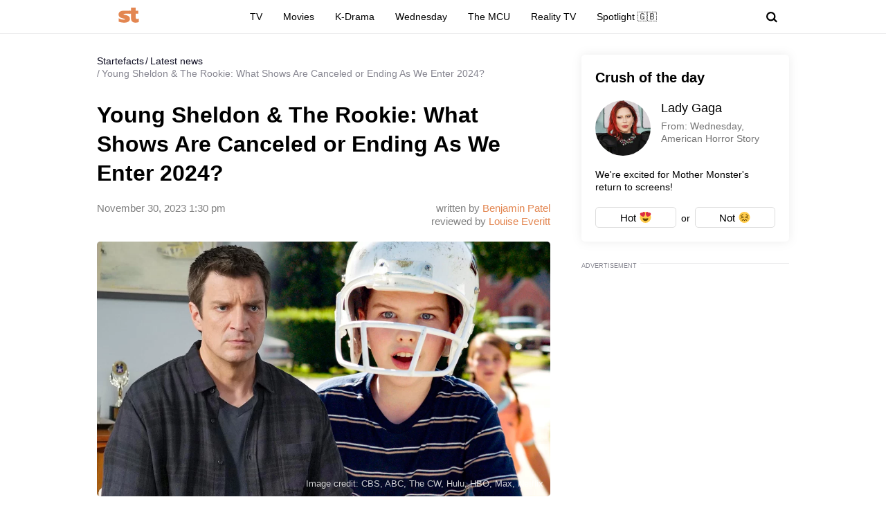

--- FILE ---
content_type: text/html; charset=UTF-8
request_url: https://startefacts.com/news/young-sheldon-the-rookie-what-shows-are-canceled-or-ending-as-we-enter-2024_a117_a135
body_size: 37308
content:
<!DOCTYPE html>
<html class="site" lang="en-US">
<head>
    <title>Young Sheldon &amp; The Rookie: What Shows Are Canceled or Ending As We Enter 2024? - Startefacts.com</title>
    <meta http-equiv="Content-Type" content="text/html; charset=utf-8"/>
    <meta name="revisit-after" content="1 day">
    <meta name="facebook-domain-verification" content="v3fzglu41op5teavvdsv7afba8d2uo"/>

    <meta name="msapplication-TileColor" content="#e38651">
    <meta name="theme-color" content="#e38651">
            <link rel="author" href="https://startefacts.com/author/benjamin-patel">
                <meta name="description" content="While some series are ending on their own terms, others face the tough reality of cancellation.
"/>
                                                                                    <meta property="og:type" content="article"/>
                                                                                                    <meta property="og:image" content="https://startefacts.com/k2/news/1200/upload/upload/news/291354260362.webp"/>
                                                                                                    <meta property="og:image:secure_url" content="https://startefacts.com/k2/news/1200/upload/upload/news/291354260362.webp"/>
                                                                                                    <meta property="og:image:width" content="1200"/>
                                                                                                    <meta property="og:image:height" content="675"/>
                                                                                                    <meta property="og:image:alt" content="Young Sheldon & The Rookie: What Shows Are Canceled or Ending As We Enter 2024?"/>
                                                                                                    <meta property="og:locale" content="en_US"/>
                                                                                                    <meta property="og:site_name" content="Startefacts"/>
                                                                                                    <meta property="og:title" content="Young Sheldon & The Rookie: What Shows Are Canceled or Ending As We Enter 2024?"/>
                                                                                                    <meta property="og:url" content="https://startefacts.com/news/young-sheldon-the-rookie-what-shows-are-canceled-or-ending-as-we-enter-2024_a117_a135"/>
                                                                                                    <meta property="og:description" content="While some series are ending on their own terms, others face the tough reality of cancellation.
"/>
                                        

            <link rel="canonical" href="https://startefacts.com/news/young-sheldon-the-rookie-what-shows-are-canceled-or-ending-as-we-enter-2024_a117_a135"/>
    
                        <meta property="twitter:image" content="https://startefacts.com/k2/news/1200/upload/upload/news/291354260362.webp"/>
                    <meta property="twitter:card" content="summary_large_image"/>
                    <meta property="twitter:title" content="Young Sheldon &amp; The Rookie: What Shows Are Canceled or Ending As We Enter 2024?"/>
                    <meta property="twitter:description" content="While some series are ending on their own terms, others face the tough reality of cancellation.
"/>
            
    
                                        <meta property="article:published_time" content="2023-11-30T13:30:00-05:00"/>
                                                <meta property="article:modified_time" content="2023-11-30T13:30:00-05:00"/>
                                                <meta property="article:author" content="Benjamin Patel"/>
                                                <meta property="article:section" content="TV"/>
                                                                    <meta property="article:tag" content="Gotham Knights"/>
                                    <meta property="article:tag" content="The Big Bang Theory"/>
                                    <meta property="article:tag" content="Young Sheldon"/>
                                    <meta property="article:tag" content="Netflix"/>
                                    <meta property="article:tag" content="Batman"/>
                                    <meta property="article:tag" content="The Rookie"/>
                                    <meta property="article:tag" content="Sex Educatio"/>
                                    <meta property="article:tag" content="CBS"/>
                                        
    
            <meta name="robots" content="max-image-preview:large">
    
    <meta name="viewport"
          content="width=device-width, initial-scale=1, minimum-scale=1, maximum-scale=5, user-scalable=yes">
    <meta property="fb:pages" content="103711258060454"/>
    <meta name="format-detection" content="telephone=no"/>

    <link rel="manifest" href="/manifest.json">

    <link rel="icon" type="image/x-icon" href="/favicons/favicon.ico?2"/>
    <link rel="shortcut icon" type="image/x-icon" href="/favicons/favicon.ico?2"/>

    <link rel="icon" type="image/png" href="/favicons/16x16.png" sizes="16x16">
    <link rel="icon" type="image/png" href="/favicons/32x32.png" sizes="32x32">
    <link rel="icon" type="image/png" href="/favicons/96x96.png" sizes="96x96">
    <link rel="icon" type="image/png" href="/favicons/192x192.png" sizes="192x192">
    <link rel="icon" type="image/png" href="/favicons/512x512.png" sizes="512x512">

        <!-- bidders -->
    
    <!-- bidders -->
        <style>
                    :root{--color-bg:#fff;--color:#0d0c21;--color-reverse:#fff;--color-primary:#e38651;--color-less:#4a4a4a;--color-secondary:#666;--color-light:rgba(0,0,0,.12);--color-success:#19904c;--color-link:#33519f;--color-border:#ececed;--color-border-secondary:#ddd;--color-border-primary:#e38651;--color-shadow:rgba(0,0,0,.06);--color-shadow-secondary:rgba(65,146,193,.06);--color-filterReverse:invert(100%) sepia(2%) saturate(7494%) hue-rotate(219deg) brightness(119%) contrast(119%);--color-filterSuccess:invert(54%) sepia(99%) saturate(230%) hue-rotate(341deg) brightness(85%) contrast(97%);--color-filterSecondary:invert(39%) sepia(0%) saturate(2%) hue-rotate(21deg) brightness(101%) contrast(101%);--color-fb:#1877f2;--color-x:#000;--color-gnews:#f8f8f8;--color-reddit:#eb5528;--color-linkedin:#0a66c2;--color-flipboard:#c00;--color-copy:#f1f1f1;--accentColor:#4575ee}.avatar,.embed,.picture{--colorPicture-bg:#c4c4c4;--colorPicture:rgba(0,0,0,.4);--colorPicture-border:rgba(0,0,0,.53);--colorPicture-filter:var(--color-filterReverse)}[class*=button-],[type=submit]{--colorBtn-bg:#e38651;--colorBtn:#fff;--colorBtnSuccess-bg:#c48154;--colorBtnSuccess:#fff;--colorBtnSuccess-filter:var(--color-filterReverse);--colorBtnSecondary-bg:#666;--colorBtnSecondary:#fff;--colorBtnDisabled-bg:#96a1a8;--colorBtnBorder-bg:transparent;--colorBtnBorder:#000;--colorBtnBorder-border:#ddd}:root{--colorBlackout-bg:linear-gradient(180deg,transparent,#000 96.88%);--colorBlackout:#fff;--colorBlackout-secondary:hsla(0,0%,100%,.5);--colorBlackout-filter:var(--color-filterReverse)}.social{--colorSocial-bg:#d4d3d3;--colorSocial-icon:#000;--colorSocialColored-icon:#fff}:root{--gammaPrimary--color-bg:var(--color-primary);--gammaPrimary--color:#000;--gammaMain--color-bg:#fff;--gammaMain--color:#000;--gammaMain--color-reverse:#fff;--gammaMain--color-secondary:#737373;--gammaMain--color-light:rgba(0,0,0,.12);--gammaMain--colorSocial-bg:#eaeaea;--gammaSuccess--color-bg:#19904c;--gammaSuccess--color:#fff;--gammaFooter--color-bg:#262626;--gammaFooter--color:#fff;--gammaFooter--color-reverse:#000;--gammaFooter--color-secondary:#9b9b9b;--desktop:760px;--small-columns:1280px;--large-columns:1325px;--radius:5px;--radius-sm:3px;--radius-lg:10px;--height:30px;--height-m:32px;--height-lg:50px;--column:100%;--column-left:100%;--column-aside:300px;--column-gap:20px;--column-small:100%;--column-small-gap:20px;--column-small-left:100%}@media (min-width:760px){:root{--column:970px;--column-gap:35px;--column-small:1000px;--column-small-gap:45px;--column-small-left:655px}}@media (min-width:1280px){:root:not(.site-column){--column:1260px;--column-left:940px;--column-gap:20px;--column-small:1000px;--column-small-gap:45px}}@media (min-width:1325px){:root:not(.site-column){--column:1305px;--column-left:970px;--column-gap:45px;--column-small:1000px;--column-small-gap:45px;--column-small-left:655px}}:root{--row-gap:30px;--inner:20px}@media (min-width:760px){:root{--inner:30px}}:root{--outer:-20px}@media (min-width:760px){:root{--outer:-30px}}:root{--icon-preloader:url("data:image/svg+xml;charset=utf8,%3C?xml version='1.0' encoding='UTF-8' standalone='no'?%3E%3Csvg xmlns:svg='http://www.w3.org/2000/svg' xmlns='http://www.w3.org/2000/svg' xmlns:xlink='http://www.w3.org/1999/xlink' version='1.0' width='15px' height='15px' viewBox='0 0 128 128' xml:space='preserve'%3E%3Cg%3E%3Cpath d='M122.5 69.25H96.47a33.1 33.1 0 0 0 0-10.5h26.05a5.25 5.25 0 0 1 0 10.5z' fill='%23000000' fill-opacity='1'/%3E%3Cpath d='M112.04 97.83L89.47 84.8a33.1 33.1 0 0 0 5.25-9.1l22.57 13.03a5.25 5.25 0 0 1-5.28 9.1z' fill='%23b2b2b2' fill-opacity='0.3'/%3E%3Cpath d='M88.68 117.35L75.65 94.78a33.1 33.1 0 0 0 9.1-5.25l13.02 22.57a5.25 5.25 0 1 1-9.1 5.25z' fill='%23b2b2b2' fill-opacity='0.3'/%3E%3Cpath d='M58.7 122.57V96.5a33.1 33.1 0 0 0 10.5 0v26.07a5.25 5.25 0 0 1-10.5 0z' fill='%23b2b2b2' fill-opacity='0.3'/%3E%3Cpath d='M30.1 112.1l13.04-22.57a33.1 33.1 0 0 0 9.1 5.25L39.2 117.35a5.25 5.25 0 1 1-9.1-5.25z' fill='%23b2b2b2' fill-opacity='0.3'/%3E%3Cpath d='M10.6 88.74L33.16 75.7a33.1 33.1 0 0 0 5.25 9.1L15.88 97.83a5.25 5.25 0 1 1-5.25-9.1z' fill='%23b2b2b2' fill-opacity='0.3'/%3E%3Cpath d='M5.37 58.75h26.06a33.1 33.1 0 0 0 0 10.5H5.37a5.25 5.25 0 0 1 0-10.5z' fill='%23999999' fill-opacity='0.4'/%3E%3Cpath d='M15.85 30.17L38.4 43.2a33.1 33.1 0 0 0-5.24 9.1L10.6 39.25a5.25 5.25 0 1 1 5.25-9.1z' fill='%237f7f7f' fill-opacity='0.5'/%3E%3Cpath d='M39.2 10.65l13.03 22.57a33.1 33.1 0 0 0-9.1 5.25l-13-22.57a5.25 5.25 0 1 1 9.1-5.25z' fill='%23666666' fill-opacity='0.6'/%3E%3Cpath d='M69.2 5.43V31.5a33.1 33.1 0 0 0-10.5 0V5.42a5.25 5.25 0 1 1 10.5 0z' fill='%234c4c4c' fill-opacity='0.7'/%3E%3Cpath d='M97.77 15.9L84.75 38.47a33.1 33.1 0 0 0-9.1-5.25l13.03-22.57a5.25 5.25 0 1 1 9.1 5.25z' fill='%23333333' fill-opacity='0.8'/%3E%3Cpath d='M117.3 39.26L94.7 52.3a33.1 33.1 0 0 0-5.25-9.1l22.57-13.03a5.25 5.25 0 0 1 5.25 9.1z' fill='%23191919' fill-opacity='0.9'/%3E%3CanimateTransform attributeName='transform' type='rotate' values='0 64 64;30 64 64;60 64 64;90 64 64;120 64 64;150 64 64;180 64 64;210 64 64;240 64 64;270 64 64;300 64 64;330 64 64' calcMode='discrete' dur='1080ms' repeatCount='indefinite'%3E%3C/animateTransform%3E%3C/g%3E%3C/svg%3E");--icon-camera:url("data:image/svg+xml;charset=utf-8,%3Csvg xmlns='http://www.w3.org/2000/svg' viewBox='0 0 19.5 15'%3E%3Cpath d='M9.75 5.01a3.274 3.274 0 0 0-3.272 3.282 3.277 3.277 0 0 0 3.272 3.281 3.277 3.277 0 0 0 3.272-3.28A3.277 3.277 0 0 0 9.75 5.01zm8.175-2.62h-3.164L12.867.479s-.01-.01-.014-.01l-.01-.009A1.533 1.533 0 0 0 11.753 0H7.814c-.46 0-.867.197-1.153.51v.006L4.809 2.39H1.575C.703 2.39 0 3.075 0 3.947v9.473C0 14.292.703 15 1.575 15h16.35a1.58 1.58 0 0 0 1.575-1.58V3.947a1.56 1.56 0 0 0-1.575-1.556ZM9.75 12.634a4.341 4.341 0 0 1 0-8.681 4.341 4.341 0 0 1 0 8.681zm7.88-7.735a.66.66 0 0 1-.657-.66.66.66 0 0 1 .657-.661.66.66 0 0 1 .656.66.66.66 0 0 1-.656.661z'/%3E%3C/svg%3E");--icon-arrow:url("data:image/svg+xml;charset=utf-8,%3Csvg width='5' height='12' fill='none' xmlns='http://www.w3.org/2000/svg'%3E%3Cpath d='m1 11 3-5-3-5' fill-rule='evenodd' stroke='%23000' fill='transparent' stroke-linecap='round' stroke-linejoin='round'/%3E%3C/svg%3E");--icon-fullArrow:url("data:image/svg+xml;charset=utf-8,%3Csvg xmlns='http://www.w3.org/2000/svg' width='30' height='17' fill='none'%3E%3Cpath d='M21.24 16.112 29.496 8.4 21.24.688v7.04H.632v1.344H21.24v7.04Z' fill='%23E38651'/%3E%3C/svg%3E");--icon-loupe:url("data:image/svg+xml;charset=utf-8,%3Csvg width='16' height='16' xmlns='http://www.w3.org/2000/svg'%3E%3Cpath fill-rule='evenodd' clip-rule='evenodd' d='M6.71 11.183A4.478 4.478 0 0 1 2.237 6.71 4.478 4.478 0 0 1 6.71 2.237a4.478 4.478 0 0 1 4.473 4.473 4.478 4.478 0 0 1-4.473 4.473ZM16 13.971l-3.644-3.644A6.671 6.671 0 0 0 13.42 6.71a6.71 6.71 0 1 0-6.71 6.71c1.564 0 2.999-.54 4.14-1.437l3.568 3.57L16 13.97Z'/%3E%3C/svg%3E");--icon-hands:url("data:image/svg+xml;charset=utf-8,%3Csvg xmlns='http://www.w3.org/2000/svg'%3E%3Cpath d='m17.945 2.174 1.172-1.172a.586.586 0 1 0-.828-.829l-1.172 1.172a.586.586 0 0 0 .829.829zm1.969 1.421h-1.172a.586.586 0 1 0 0 1.172h1.172a.586.586 0 0 0 0-1.172zM.502 7.275c.092 1.57.084 2.87.077 4.017-.018 3.043-.046 5.025 2.093 7.164a5.28 5.28 0 0 0 7.458 0l5.8-5.8a1.757 1.757 0 0 0-.485-2.83l.961-.96a1.76 1.76 0 0 0-.545-2.856 1.757 1.757 0 0 0-.798-2.473 1.757 1.757 0 0 0-2.35-2.475A1.76 1.76 0 0 0 9.856.516c-.036.035-3.102 3.09-5.064 5.05L4.49 3.433a1.757 1.757 0 0 0-3.513.051c.047.797.072 1.599.08 2.502-.396.37-.578.898-.556 1.289Zm14.6 4.552-5.8 5.8a4.106 4.106 0 0 1-5.8 0c-1.778-1.776-1.769-3.297-1.75-6.328.006-1.158.014-2.47-.079-4.064a.587.587 0 0 1 1-.38c.198.2.122.285.177.498v.003l.47 3.325a.586.586 0 0 0 .995.333l5.832-5.83a.586.586 0 0 1 .812.843L8.472 8.513a.586.586 0 1 0 .828.829l3.315-3.315a.587.587 0 0 1 .828.829L10.13 10.17a.586.586 0 0 0 .828.829l2.486-2.486a.587.587 0 0 1 .829.829l-2.486 2.485a.586.586 0 1 0 .829.829l1.66-1.66a.587.587 0 0 1 .826.831zm-.353-7.104c.229.229.229.6 0 .828l-.132.132a1.76 1.76 0 0 0-.829-.828l.133-.133a.587.587 0 0 1 .828 0zm.829 3.314-.133.133a1.747 1.747 0 0 0-.829-.829l.133-.133a.587.587 0 0 1 .829.829zm-1.58-5.863c.229.228.23.597.002.827l-1.87 1.854a1.759 1.759 0 0 0-.824-.826l1.864-1.855a.587.587 0 0 1 .829 0zm-9.207 5.05c1.75-1.751 5.851-5.837 5.893-5.879a.587.587 0 0 1 .863.79c-5.48 5.469 2.577-2.588-7.23 7.22l-.295-2.08a.585.585 0 0 0 .77-.052ZM2.15 3.444a.587.587 0 0 1 1-.38c.198.2.122.285.177.497l.384 2.717a1.754 1.754 0 0 0-1.486-.765c-.012-.73-.036-1.4-.075-2.069Z'/%3E%3C/svg%3E");--icon-close:url("data:image/svg+xml;charset=utf-8,%3Csvg width='8' height='8' fill='none' xmlns='http://www.w3.org/2000/svg'%3E%3Cg clip-path='url(%23a)'%3E%3Cpath d='m4.95 4 2.853-2.852a.672.672 0 1 0-.95-.951L4 3.049 1.148.197a.672.672 0 1 0-.951.95L3.049 4 .197 6.852a.672.672 0 0 0 .95.951L4 4.951l2.852 2.852a.672.672 0 1 0 .951-.95L4.951 4Z' fill='%23000'/%3E%3C/g%3E%3Cdefs%3E%3CclipPath id='a'%3E%3Cpath fill='%23fff' d='M0 0h8v8H0z'/%3E%3C/clipPath%3E%3C/defs%3E%3C/svg%3E")}p{margin-bottom:1em;margin-top:1em}a{color:inherit;text-decoration:none}a:active{transform:translateY(2px)}h1{display:block;font-size:24px;font-weight:700}@media (min-width:760px){h1{font-size:28px}}h2{display:block;font-size:22px;font-weight:700}@media (min-width:760px){h2{font-size:24px}}button{background-color:transparent;border:none;color:inherit;cursor:pointer;margin:0;padding:0}button:active{transform:translateY(2px)}button:focus{outline:0}figure{display:block;margin:0 0 18px;padding:0}figcaption{color:var(--color-secondary);display:block;font-size:13px;margin-top:7px}[type=email],[type=password],[type=search],[type=text],select,textarea{-moz-appearance:none;appearance:none;-webkit-appearance:none;background-color:var(--color-bg);border:1px solid var(--color-border);border-radius:var(--radius-lg);box-sizing:border-box;color:var(--color);display:block;font:normal 16px/1.32 Helvetica,Arial,sans-serif;height:var(--height);margin:0 0 10px;outline:0;padding:10px 20px;resize:none;width:100%}textarea{min-height:70px}::-moz-placeholder{color:var(--color-secondary);font-size:14px}::placeholder{color:var(--color-secondary);font-size:14px}[type=submit]{--color-bg:var(--colorBtn-bg);--color-border:var(--colorBtn-bg);--color:var(--colorBtn);align-items:center;background:var(--color-bg);border:none;border-radius:var(--radius-sm);color:var(--color);cursor:pointer;font-size:13px;font-weight:700;height:var(--height);outline:0;padding:0 10px}[type=checkbox],[type=radio],[type=submit]{box-sizing:border-box;display:inline-flex;justify-content:center;position:relative}[type=checkbox],[type=radio]{align-items:baseline;-webkit-appearance:none;background-color:var(--color-bg);border:1px solid var(--color-border);height:20px;margin:0;padding:0;text-align:center;width:20px}[type=checkbox]{border-radius:0}[type=radio]{border-radius:50%}[type=checkbox]:checked:after,[type=radio]:checked:after{background-color:var(--color-primary);content:"";display:block;height:10px;left:4px;position:absolute;top:4px;width:10px}[type=radio]:checked:after{border-radius:50%}form{margin-bottom:var(--row-gap)}form:invalid [type=submit]{--color-bg:var(--colorBtnDisabled-bg);--color-border:var(--colorBtnDisabled-bg)}label{display:flex}label:not([class]){margin-bottom:15px}label:not([class]) input{margin-right:5px}label:not([class])>input{flex-shrink:0;margin-bottom:0}@media (min-width:760px){[type=email],[type=search],[type=text],select,textarea{font-size:13px}}.body-lock{overflow:hidden!important;touch-action:none}.body-fixedLock{position:fixed;width:100%}[class*=gamma-]{background:var(--color-bg);color:var(--color)}.gamma-primary{--color-bg:var(--gammaPrimary--color-bg);--color:var(--gammaPrimary--color)}.gamma-main{--color-bg:var(--gammaMain--color-bg);--color:var(--gammaMain--color);--color-secondary:var(--gammaMain--color-secondary);--color-light:var(--gammaMain--color-light);--colorSocial-bg:var(--gammaMain--colorSocial-bg)}.gamma-footer{--color-bg:var(--gammaFooter--color-bg);--color:var(--gammaFooter--color);--color-secondary:var(--gammaFooter--color-secondary);--color-reverse:var(--gammaFooter--color-reverse)}.column{box-sizing:border-box;display:block;width:var(--column)}@media (min-width:760px){.column{margin-left:auto;margin-right:auto}}.column-small{width:var(--column-small)}.column-small .site_left{width:var(--column-small-left)}@media (min-width:760px){.column-small .grid{--grid-cellCount:2}}.grid{box-sizing:border-box;display:block}.grid:last-child{margin-bottom:calc(var(--row-gap)*-1)}[class*=grid_cell-]{box-sizing:border-box;margin-bottom:var(--row-gap)}@media (min-width:760px){.grid{-moz-column-gap:var(--column-small-gap);column-gap:var(--column-small-gap);display:grid;grid-template-columns:repeat(var(--grid-cellCount),minmax(0,1fr));justify-content:space-between}.grid_cell-2{grid-column-end:span 2}.grid_cell-3{grid-column-end:span 3}.grid_cell-4{grid-column-end:span 4}}@media (max-width:1279px){.grid_aside{display:none}}.block{position:relative}.block:not(:last-child){margin-bottom:var(--row-gap)}.block-empty{padding:0 20px}@media(min-width:760px){.block-empty{padding:0 30px}}@media (max-width:759px){.swipe{-webkit-overflow-scrolling:touch;display:flex;overflow-x:scroll;overflow-y:hidden;position:relative;scrollbar-width:none}.swipe::-webkit-scrollbar{display:none}.swipe>*{position:relative}.swipe>:last-child:after{content:"";display:block;height:1px;position:absolute;right:-20px;width:20px}.inner-default,.inner-mobile{padding-left:var(--inner);padding-right:var(--inner)}}@media (min-width:760px){.inner-default,.inner-desktop{padding-left:var(--inner);padding-right:var(--inner)}}.outer{margin-left:var(--outer);margin-right:var(--outer)}@media (max-width:759px){.inout-mobile{margin-left:var(--outer);margin-right:var(--outer);padding-left:var(--inner);padding-right:var(--inner)}}.row-gap>*{margin-bottom:var(--row-gap)}.row-gap>:last-child{margin-bottom:0}@media (min-width:760px){.anchor{margin-top:-30px}}.editor{display:block;font-size:20px;line-height:1.44;overflow-wrap:break-word}.editor figure{width:100%}.editor p{line-height:1.6}.editor h2{margin-bottom:30px;margin-top:40px}.editor a:not(.moreLink,.tags_item){text-decoration:underline}.editor img:not([class]){height:auto;max-width:100%}.editor hr{border:none;border-bottom:1px solid var(--color-border)}.editor blockquote{border-left:5px solid var(--color-primary);font-style:italic;line-height:1.36;margin:1.167em 0;padding-left:20px}.editor blockquote p{margin-left:0;margin-right:0}.editor>:first-child{margin-top:0}.editor>:last-child{margin-bottom:0}@media(hover:hover){.editor a:not(.moreLink,.tags_item):hover{color:var(--color-primary)}}.more{max-height:100px;overflow:hidden;position:relative}.more_btn{display:none}.more.el-active .more_btn{background-color:var(--color-bg);bottom:0;color:var(--color-note);cursor:pointer;display:block;font-size:inherit;line-height:inherit;position:absolute;right:0}.more.el-active .more_btn:before{background:linear-gradient(90deg,hsla(0,0%,100%,0),var(--color-bg) 50%);content:"";display:block;height:100%;position:absolute;right:100%;top:0;width:24px}.more.el-more{height:auto;max-height:none}.more.el-more .more_btn{display:none}.more-gradient.el-active:not(.el-more):after{background:linear-gradient(0deg,var(--color-bg),var(--color-bg) 15px,hsla(0,0%,100%,0) 100%);bottom:0;content:"";display:block;height:var(--height-lg);left:0;position:absolute;width:100%}.more-gradient.el-active .more_btn{line-height:1;z-index:1}.googleRecaptcha{align-items:center;display:flex;justify-content:center;margin:0 -15px;min-height:78px;position:relative}.googleRecaptcha:empty:after{background:url("data:image/svg+xml;charset=utf8,%3C?xml version='1.0' encoding='UTF-8' standalone='no'?%3E%3Csvg xmlns:svg='http://www.w3.org/2000/svg' xmlns='http://www.w3.org/2000/svg' xmlns:xlink='http://www.w3.org/1999/xlink' version='1.0' width='15px' height='15px' viewBox='0 0 128 128' xml:space='preserve'%3E%3Cg%3E%3Cpath d='M122.5 69.25H96.47a33.1 33.1 0 0 0 0-10.5h26.05a5.25 5.25 0 0 1 0 10.5z' fill='%23000000' fill-opacity='1'/%3E%3Cpath d='M112.04 97.83L89.47 84.8a33.1 33.1 0 0 0 5.25-9.1l22.57 13.03a5.25 5.25 0 0 1-5.28 9.1z' fill='%23b2b2b2' fill-opacity='0.3'/%3E%3Cpath d='M88.68 117.35L75.65 94.78a33.1 33.1 0 0 0 9.1-5.25l13.02 22.57a5.25 5.25 0 1 1-9.1 5.25z' fill='%23b2b2b2' fill-opacity='0.3'/%3E%3Cpath d='M58.7 122.57V96.5a33.1 33.1 0 0 0 10.5 0v26.07a5.25 5.25 0 0 1-10.5 0z' fill='%23b2b2b2' fill-opacity='0.3'/%3E%3Cpath d='M30.1 112.1l13.04-22.57a33.1 33.1 0 0 0 9.1 5.25L39.2 117.35a5.25 5.25 0 1 1-9.1-5.25z' fill='%23b2b2b2' fill-opacity='0.3'/%3E%3Cpath d='M10.6 88.74L33.16 75.7a33.1 33.1 0 0 0 5.25 9.1L15.88 97.83a5.25 5.25 0 1 1-5.25-9.1z' fill='%23b2b2b2' fill-opacity='0.3'/%3E%3Cpath d='M5.37 58.75h26.06a33.1 33.1 0 0 0 0 10.5H5.37a5.25 5.25 0 0 1 0-10.5z' fill='%23999999' fill-opacity='0.4'/%3E%3Cpath d='M15.85 30.17L38.4 43.2a33.1 33.1 0 0 0-5.24 9.1L10.6 39.25a5.25 5.25 0 1 1 5.25-9.1z' fill='%237f7f7f' fill-opacity='0.5'/%3E%3Cpath d='M39.2 10.65l13.03 22.57a33.1 33.1 0 0 0-9.1 5.25l-13-22.57a5.25 5.25 0 1 1 9.1-5.25z' fill='%23666666' fill-opacity='0.6'/%3E%3Cpath d='M69.2 5.43V31.5a33.1 33.1 0 0 0-10.5 0V5.42a5.25 5.25 0 1 1 10.5 0z' fill='%234c4c4c' fill-opacity='0.7'/%3E%3Cpath d='M97.77 15.9L84.75 38.47a33.1 33.1 0 0 0-9.1-5.25l13.03-22.57a5.25 5.25 0 1 1 9.1 5.25z' fill='%23333333' fill-opacity='0.8'/%3E%3Cpath d='M117.3 39.26L94.7 52.3a33.1 33.1 0 0 0-5.25-9.1l22.57-13.03a5.25 5.25 0 0 1 5.25 9.1z' fill='%23191919' fill-opacity='0.9'/%3E%3CanimateTransform attributeName='transform' type='rotate' values='0 64 64;30 64 64;60 64 64;90 64 64;120 64 64;150 64 64;180 64 64;210 64 64;240 64 64;270 64 64;300 64 64;330 64 64' calcMode='discrete' dur='1080ms' repeatCount='indefinite'%3E%3C/animateTransform%3E%3C/g%3E%3C/svg%3E") 50% 50% no-repeat;background-size:contain;content:"";display:block;height:15px;left:50%;margin:-8px 0 0 -8px;position:absolute;top:50%;width:15px}@media (min-width:759px){.googleRecaptcha{margin:0;width:304px}}.link{text-decoration:underline}@media(hover:hover){.link:hover{color:var(--color-primary)}}.href{display:block;height:100%;left:0;top:0;width:100%}.anchor,.href{position:absolute}.anchor{margin-top:-20px;visibility:hidden}@media (min-width:760px){.anchor{margin-top:-20px}}[class*=title-]{display:block;font-weight:700}.title-1{font-size:24px;margin:0 0 10px}@media (min-width:760px){.title-1{font-size:28px;margin-bottom:15px}}.title-2{font-size:22px;margin:0 0 16px}@media (min-width:760px){.title-2{font-size:24px}}[class*=button-]{--color-bg:var(--colorBtn-bg);--color-border:var(--colorBtn-bg);--color:var(--colorBtn);align-items:center;background:var(--color-bg);border:none;border-radius:var(--radius-sm);box-sizing:border-box;color:var(--color);cursor:pointer;display:inline-flex;font-size:13px;font-weight:700;height:var(--height);justify-content:center;outline:0;padding:0 10px;position:relative}.button-link{--color-bg:transparent;color:var(--color-link);font-weight:400;padding:0;text-decoration:underline;text-decoration-color:var(--color-link)}.button-success{--color-bg:var(--colorBtnSuccess-bg);--color:var(--colorBtnSuccess);--color-border:var(--colorBtnSuccess-bg);--color-filter:var(--color-filterReverse)}.button-secondary{--color-bg:#666;--color:var(--colorBtnSecondary)}.button-primary{--color-bg:var(--gammaPrimary--color-bg);--color:var(--gammaMain--color-bg)}[class*=button-border]{--color:var(--colorBtnBorder);--color-bg:var(--colorBtnBorder-bg);--color-border:var(--colorBtnBorder-border);border:1px solid var(--color-border)}.button-border-secondary{--color:var(--color);--color-border:var(---color-border-secondary)}.button-lg{border-radius:var(--radius-lg);font-size:16px;font-weight:400;height:var(--height-lg);padding-left:30px;padding-right:30px}.tags{display:flex;flex-wrap:wrap;margin-bottom:0;margin-left:-10px}.tags_item{--color-border:var(--color-border-secondary);border-radius:var(--radius);display:flex;flex-shrink:0;font-weight:700;height:var(--height-m);margin-bottom:10px;margin-left:10px}.picture{--color-bg:var(--colorPicture-bg);--color:var(--colorPicture);--color-filter:var(--colorPicture-filter);--aspect-ratio:56.25%;background-color:var(--color-bg);color:var(--color);display:block;overflow:hidden;position:relative}.picture:before{content:"";display:block;padding-top:var(--aspect-ratio)}.picture_image{display:block;height:100%;left:0;-o-object-fit:cover;object-fit:cover;-o-object-position:50% 50%;object-position:50% 50%;position:absolute;top:0;width:100%}.picture-any .picture_image{--aspect-ratio:0;height:auto;position:relative}.picture-any:before{display:none}.picture-round{border-radius:50%}.picture-round:before{content:"";display:block;padding-top:100%}.picture-avatar{--color-border:var(--colorPicture-border);border:1px solid var(--color-border);border-radius:50%}.picture-avatar:before{content:"";display:block;padding-top:100%}.picture-alt:after{background:var(--icon-camera) 50% 50% /25% auto no-repeat;content:"";display:block;filter:var(--colorPicture-filter);height:100%;left:0;position:absolute;top:0;width:100%}.picture-centered{margin-left:auto;margin-right:auto;max-width:100%;width:var(--width)}.picture-preloader:not(.js-loaded):after{background:var(--icon-preloader) 50% 50% no-repeat;background-size:contain;content:"";display:block;height:20px;left:50%;margin:-10px 0 0 -10px;position:absolute;top:50%;width:20px}.picture-preloader .picture_image{opacity:0;transition:opacity .5s}.picture-preloader.js-loaded .picture_image{opacity:1}.user{align-items:center;display:flex;margin-bottom:10px;position:relative}.user_thumb.avatar{font-size:24px;margin-right:7px}.user_content>:last-child{margin-bottom:0}.user_name{margin-bottom:4px}.user_info,.user_name{display:block;font-size:14px}.user_info{color:var(--color-secondary)}.authorship{display:flex}.authorship_info,.authorship_nameStatus{opacity:.5}.authorship_nameLink{color:var(--color-primary);opacity:1}.authorship_nameList{display:flex;flex-direction:column}@media(max-width:759px){.authorship{align-items:flex-start;flex-direction:column-reverse}}@media(min-width:760px){.authorship{flex-direction:row-reverse;justify-content:space-between}.authorship_nameList{align-items:flex-end}}.figure{display:block;margin-bottom:18px;position:relative}.figure_caption{bottom:0;box-sizing:border-box;color:var(--color-secondary);color:var(--gammaMain--color-reverse);display:block;font-size:13px;margin-top:0;max-height:100%;opacity:.8;padding:10px;position:absolute;right:0}.avatar{--color-bg:var(--colorPicture-bg);background-color:var(--color-bg);border-radius:50%;display:inline-block;font-size:50px;height:1em;overflow:hidden;position:relative;width:1em}.avatar_thumb{display:block;height:100%;left:0;-o-object-fit:cover;object-fit:cover;-o-object-position:50% 50%;object-position:50% 50%;position:absolute;top:0;width:100%}.avatar-alt{--color-filter:var(--colorPicture-filter)}.avatar-alt:after{background:var(--icon-camera) 50% 50% /30% auto no-repeat;content:"";display:block;filter:var(--color-filter);height:100%;left:0;position:absolute;top:0;width:100%}.symbol,[class*=symbol-]{fill:var(--color);stroke:var(--color);stroke-width:0;display:inline-block;font-size:12px;height:1em;width:1em}.symbol-logo{font-size:40px;width:2.95em}.symbol-logo2{font-size:22px;width:1.4em}.symbol-logoFooter{font-size:34px;width:1.38em}.symbol-hands{font-size:20px;width:1.05em}.symbol-fb{font-size:17px;width:.463em}.symbol-telegram{font-size:17px;width:1.19em}.symbol-linkedin{font-size:18px;width:1em}.symbol-pin{stroke-width:1}.symbol-gnewsshort{font-size:16px;width:1.25em}.logo{align-items:baseline;display:inline-flex}.logo_icon{display:flex;flex-shrink:0}.logo_text{display:none}@media (min-width:760px){.logo_text{display:block;line-height:1;margin-left:5px}}.breadcrumbs{display:flex;flex-wrap:wrap;font-size:14px;margin-bottom:5px;margin-left:-2px;margin-top:0;padding-left:0}.breadcrumbs_item{display:block;margin-left:2px}.breadcrumbs_item:not(:first-child):before{content:"/";margin-right:3px}.breadcrumbs_item:last-child{opacity:.5}@media(min-width:760px){.breadcrumbs{margin-bottom:10px}}.social{--color-bg:var(--colorSocial-bg);--color:var(--colorSocial-icon);display:flex;font-size:var(--height);margin-left:-10px}[class*=social_item-]{align-items:center;background-color:var(--color-bg);border-radius:var(--radius-sm);display:flex;height:1em;margin-left:10px;width:1em}.article_socialList [class*=social_item-]{border-radius:4px}.social_icon{font-size:1em;height:.6em;margin:auto;-o-object-fit:contain;object-fit:contain;-o-object-position:0 50%;object-position:0 50%;width:.6em}.social_item-gnews{background-color:inherit;border:1px solid var(--color-light);box-sizing:border-box;padding:0 10px;width:-moz-fit-content;width:fit-content}.social_item-gnews .social_icon{margin-right:3px}.social_text{font-size:14px;white-space:nowrap}.social-colored{--color:var(--colorSocialColored-icon)}.social-colored .social_item-fb{--color-bg:var(--color-fb)}.social-colored .social_item-telegram{--color-bg:var(--color-telegram)}.social-colored .social_item-linkedin{--color-bg:var(--color-linkedin)}.social-colored .social_item-x{--color-bg:var(--color-x)}.article_socialList .social_item-gnews{--color-bg:var(--color-gnews)}.social_item-writeEmail{height:auto;min-height:var(--height);white-space:nowrap;width:auto}.social-bordered{--color-bg:var(--color-primary);--color:#fff;border:1px solid var(--color-border);border-radius:var(--radius-sm);font-size:20px;padding:5px}.social-bordered [class*=social_item-]{margin:3px 10px;position:relative}.social-bordered [class*=social_item-]:before{background-color:var(--color-border);content:"";height:calc(100% + 6px);left:-10px;position:absolute;top:-3px;width:1px}.social-bordered [class*=social_item-]:first-child:before{content:none}@media (max-width:759px){.article_socialList .social_item-gnews{display:none}}.bricks{display:flex;padding-top:10px}.bricks_item{align-items:center;border:1px solid var(--color-border-secondary);border-radius:var(--radius);color:var(--color);cursor:pointer;display:flex;flex-shrink:0;font-size:13px;font-weight:700;height:30px;margin:0 0 10px 10px;padding:0 10px;-webkit-user-select:none;-moz-user-select:none;user-select:none}.bricks_icon{fill:var(--color-primary);font-size:15px;margin-right:7px}.bricks_item.el-active{--color-bg:#000;--color:#fff;background-color:var(--color-bg);border-color:transparent;color:var(--color)}.bricks_item.el-active .bricks_icon{fill:var(--color-reverse)}.bricks_item:first-child{margin-left:0}@media (hover:hover){.bricks_item:not(.el-active):hover{background-color:var(--color-bg-hover);border-color:inherit}}@media (max-width:758px){.bricks:not(.swipe){flex-wrap:wrap;margin-left:-10px}.bricks:not(.swipe) .bricks_item:first-child{margin-left:10px}}@media (min-width:759px){.bricks{flex-wrap:wrap;margin-left:-10px}.bricks_item:first-child{margin-left:10px}}.label{align-items:center;display:flex}.label_input{margin-right:7px}.label_text{display:block;font-size:13px}[class*=ellipsis-]{-webkit-line-clamp:var(--clamp);-webkit-box-orient:vertical;display:-webkit-box;overflow:hidden}.ellipsis-1{--clamp:1}.ellipsis-2{--clamp:2}.ellipsis-3{--clamp:3}.ellipsis-4{--clamp:4}.ellipsis-5{--clamp:5}.ellipsis-6{--clamp:6}.shortNewsList:not(.shortNewsList-new)
.shortNewsList:not(.shortNewsList-popular){display:block;margin-bottom:var(--row-gap)}.shortNewsList:last-child{margin-bottom:0}.shortNewsList_item{display:block;margin-bottom:var(--row-gap)}.shortNewsList_item-bold .shortNewsList_title{font-weight:700}.shortNewsList_item:last-child{margin-bottom:0}.shortNewsList_thumb{border-radius:var(--radius);margin-bottom:10px}.shortNewsList_desc,.shortNewsList_title{display:block;margin-bottom:5px}.shortNewsList_desc{font-size:13px}.shortNewsList_info{color:var(--color-secondary);display:block;font-size:13px}.shortNewsList-line{display:flex}.shortNewsList-line .shortNewsList_item{background-color:#f5f5f7;border-radius:var(--radius);box-sizing:border-box;display:flex;flex-shrink:0;height:108px;margin-bottom:40px;margin-right:15px;margin-top:16px;overflow:hidden;padding:10px;width:-moz-fit-content;width:fit-content}.shortNewsList-line .shortNewsList_thumb{border-radius:var(--radius);height:60px;margin-right:10px;width:80px}.shortNewsList-line .shortNewsList_thumb:before{padding:0}.shortNewsList-line .shortNewsList_info{display:none}.shortNewsList-line .shortNewsList_title{-webkit-line-clamp:4;-webkit-box-orient:vertical;display:-webkit-box;font-size:16px;height:-moz-fit-content;height:fit-content;margin-bottom:0;overflow:hidden;text-overflow:ellipsis;width:215px}.shortNewsList-new .shortNewsList_item{border-radius:var(--radius);position:relative;z-index:1}.shortNewsList-new .shortNewsList_item:before{background:linear-gradient(180deg,transparent,#000 100%);border-radius:inherit;content:"";height:100%;left:0;position:absolute;top:0;width:100%;z-index:2}.shortNewsList-new .shortNewsList_item:after{background:var(--icon-fullArrow) 50% 50% /contain no-repeat;background-repeat:no-repeat;bottom:9px;content:"";height:32px;padding:0;position:absolute;right:9px;width:33px;z-index:3}.shortNewsList-new .shortNewsList_thumb{margin-bottom:0}.shortNewsList-new .shortNewsList_title{bottom:20px;box-sizing:border-box;color:var(--gammaMain--color-reverse);display:-webkit-box;font-size:18px;font-weight:700;left:0;margin-bottom:0;padding-left:20px;padding-right:56px;position:absolute;width:100%;word-break:break-word;z-index:3}@media (max-width:758px){.shortNewsList-new .shortNewsList_item{display:block;flex-shrink:0;margin-bottom:0;width:315px}.shortNewsList-new .shortNewsList_item:not(:last-child){margin-right:10px}}@media (max-width:758px){.shortNewsList-popular .shortNewsList_thumb{border-radius:0;margin-bottom:15px}.shortNewsList-popular .shortNewsList_item:not(:last-child){margin-right:15px}.shortNewsList-popular .shortNewsList_item{flex-shrink:0;width:224px}.shortNewsList-popular .shortNewsList_title{font-size:20px;font-weight:700;margin-bottom:0}.shortNewsList-popular .shortNewsList_date{color:var(--color-primary);font-size:14px;font-weight:700}.shortNewsList-popular .shortNewsList_category{font-size:14px;opacity:.6}.shortNewsList-popular .shortNewsList_info{align-items:flex-start;display:flex;justify-content:space-between;margin-bottom:5px}}@media (min-width:759px){.shortNewsList-popular{display:flex}.shortNewsList-popular .shortNewsList_thumb{border-radius:0;margin-bottom:15px}.shortNewsList-popular .shortNewsList_item:not(:last-child){margin-right:30px}.shortNewsList-popular .shortNewsList_item{width:100%}.shortNewsList-popular .shortNewsList_title{font-size:20px;font-weight:700;margin-bottom:0}.shortNewsList-popular .shortNewsList_date{color:var(--color-primary);font-size:14px;font-weight:700}.shortNewsList-popular .shortNewsList_category{font-size:14px;opacity:.6}.shortNewsList-popular .shortNewsList_info{align-items:flex-start;display:flex;justify-content:space-between;margin-bottom:5px}}.crushVote_info{grid-column-gap:15px;display:grid;grid-template-columns:auto 1fr;margin-bottom:12px}.crushVote_avatar{font-size:80px}.crushVote_name{display:block;font-size:18px;margin-bottom:5px}.crushVote_from{color:var(--color-secondary)}.crushVote_desc{display:block;margin-bottom:20px}.crushVote_vote{min-height:30px}.crushVote_action{grid-column-gap:7px;align-items:baseline;display:grid;grid-template-columns:1fr auto 1fr}.crushVote_btn{--color-border:var(--color-border-secondary);border-radius:var(--radius);font-size:15px;font-weight:400;transition-duration:.3s}.crushVote_btnText{margin-right:5px}.crushVote_labels{display:flex;justify-content:space-between;margin-bottom:5px}.crushVote_label{font-size:13px}.crushVote_chart{border-radius:var(--radius-lg);display:block;height:3px;overflow:hidden;position:relative}.crushVote_chartBg{background-color:var(--color-border-secondary);width:100%}.crushVote_chartBg,.crushVote_chartHover{height:100%;left:0;position:absolute;top:0}.crushVote_chartHover{background-color:#ed1f1f}.crushVote_vote.el-active{animation:fade .6s ease-in-out;pointer-events:none}.crushVote_vote.el-active .crushVote_action,.crushVote_vote:not(.el-active) .crushVote_results{display:none}.crushVote_vote.el-pending{opacity:.5;pointer-events:none}@keyframes fade{0%{opacity:0}to{opacity:1}}@media (max-width:759px){.crushVote{border-radius:var(--radius);box-shadow:0 0 14px hsla(0,0%,50%,.15);font-size:14px;margin-left:var(--inner);margin-right:var(--inner);padding:18px}.crushVote_title{font-size:20px;margin-bottom:20px}.crushVote_btn{height:35px}}@media (min-width:760px){.crushVote{border-radius:var(--radius);box-shadow:0 0 14px hsla(0,0%,50%,.15);font-size:14px;padding:20px}.crushVote_title{font-size:20px;margin-bottom:20px}}@media (hover:hover){.crushVote_btn:hover{--color-border:#ed1f1f}}.dynamicIframe{box-sizing:border-box;height:1px;overflow:hidden;position:relative;transition:height .3s;width:100%}.dynamicIframe_element{border:none;height:100%;left:0;position:absolute;top:0;width:100%}.banner{display:block;margin-bottom:var(--row-gap);overflow:hidden;padding-bottom:0;padding-top:0;position:relative;text-align:center}.banner:last-child{margin-bottom:0}.banner>:not(script):not(style){display:block;margin:auto!important}.banner_header{align-items:flex-start;display:flex;margin-bottom:11px}.banner_headerTitle{font-size:9px;opacity:.5;text-transform:uppercase}.banner_headerLine{border-bottom:1px solid var(--color-border);display:block;margin-left:5px;margin-top:1px;width:100%}@media (min-width:759px){.banner-970{left:50%;margin-left:-485px;top:0;width:970px}}.banner-fix{align-items:center;background-color:#dbdbdb;display:flex;justify-content:center;min-height:300px;position:relative}.banner-fix>:not(script):not(style){height:auto;min-height:auto}.banner-fix:empty:before{color:var(--gamma-secondary--color-note);content:"advertising";font-size:13px;left:50%;line-height:1em;margin:-.5em 0 0 -3em;position:absolute;top:50%;width:6em}@media (min-width:760px){.banner-fix{min-height:300px}}@media (max-width:759px){.banner-fixStrip{height:100px;margin-left:auto;margin-right:auto;width:320px}}@media (min-width:760px){.banner-fixStrip{height:90px}}@media (max-width:759px){.banner-aside{display:none}}@media (min-width:759px){.banner-aside{left:0;margin-left:0;top:0;width:var(--column-aside)}.banner-aside.banner-fix{min-height:600px}}@media (min-width:760px){.banner-728{left:50%;margin-left:-364px;top:0;width:728px}}.page{display:flex;flex-direction:column;flex-grow:1}.page_header{margin-bottom:30px}.page_title{margin-bottom:0;word-break:break-word}.page_main{flex-grow:1}.page_tags{padding-top:0}.page_mainNews{position:sticky;top:var(--row-gap)}@media (min-width:760px){.page_asideNav{position:sticky;top:var(--row-gap)}}.header{background:var(--color-bg);border-bottom:1px solid var(--color-border)}.header_column{align-items:stretch;display:flex}.header_logo{padding-bottom:14px;padding-top:11px}.header_logoSvg.symbol-logo2{fill:var(--color-primary);stroke:var(--color-primary)}.header_nav{align-items:center;display:flex;font:inherit;font-size:20px;margin-right:-15px;padding:0 15px;text-transform:uppercase}.header_navIcon{fill:var(--color);stroke:var(--color);font-size:14px;width:1.28em}@media (max-width:759px){.header{padding-left:var(--inner);padding-right:var(--inner)}.header_column{--inner:15px;justify-content:space-between}.header_mmColumn,.header_subMenu{display:none}}@media (min-width:760px){.header_column{align-items:flex-start;position:relative}.header_subMenu{color:var(--color);display:flex;flex-grow:1;flex-wrap:wrap;justify-content:flex-end;justify-content:center;margin-bottom:-12px;margin-left:30px;margin-right:30px;padding-bottom:15px;padding-top:15px}.header_mmColumn{display:none}.header_subMenuItem{font-size:14px;padding:0 15px 12px}.header_searchLoype{align-self:center;background-image:var(--icon-loupe);background-position:50%;background-repeat:no-repeat;box-sizing:content-box;cursor:pointer;height:16px;position:relative;width:16px;z-index:1}.header_search.js-toggle .header_searchLoype{background-image:none;height:17px;position:absolute;right:9.5px;transform:translateY(-2px);width:47px}.header_search.js-toggle .header_searchLoype:before{content:"Cancel";opacity:.5;z-index:2}.header_search{align-self:flex-start;display:flex;flex-shrink:0;height:36px;justify-content:flex-end;position:absolute;right:17px;top:7px}.header_search .mSearch{display:none}.header_search.js-toggle .mSearch{display:block}.header_search.js-toggle .mSearch_input{box-shadow:0 0 8px rgba(57,57,57,.29)}.header_mSearch .mSearch_input{background-color:var(--color-bg);border:inherit;border-radius:8px;color:var(--color);font-size:14px;font-weight:500;padding:9.5px 69px 9.5px 31px;width:298px}.header_mSearch .mSearch_input::-moz-placeholder{color:var(--color);font-size:14px;font-weight:500}.header_mSearch .mSearch_input::placeholder{color:var(--color);font-size:14px;font-weight:500}.header_mSearch .mSearch_button{background-size:contain;bottom:50%;left:10px;padding:0;top:50%;transform:translateY(-50%)}.header_mSearch .mSearch_input{height:36px}.header .mSearchResult{border-radius:var(--radius);box-shadow:0 0 10px hsla(0,0%,60%,.2);padding:10px 13px 20px}.header_mSearch .mSearch_form.el-active .mSearch_button{height:8px;opacity:.5;width:8px}}.mm{background:var(--gammaMain--color-bg);color:var(--gammaMain--color)}.mm_item{align-items:center;display:flex;font-weight:700;height:55px;padding:0 20px;text-transform:uppercase}.mm_item:last-child{padding-right:0}@media(min-width:760px){.mm_items{display:flex;justify-content:center}}.footer{border-radius:0;padding-bottom:30px;padding-top:30px}.footer.grid{margin-bottom:0}.footer_top{margin-bottom:var(--row-gap)}.footer_logo .symbol-logo{fill:#0030d9;stroke:#0030d9}.footer_social [class*=social_item-]{border-radius:var(--radius-sm)}.footer_categories{margin-bottom:5px}.footer_categories,.footer_navigation{display:flex;flex-wrap:wrap}.footer_navigationLink{font-size:13px}.footer_disclaimer{color:var(--color-secondary);font-size:13px}.footer .social_item-gnews{background-color:var(--color);color:var(--color-reverse)}.footer_categoryTitle{margin:0}@media(max-width:759px){.footer_categories{display:flex;flex-wrap:wrap}.footer_navigationLink{line-height:1.5}.footer_top{display:flex;flex-direction:column;flex-wrap:wrap;justify-content:space-between;margin-bottom:0}.footer_categories,.footer_disclaimer,.footer_navigation,.footer_top{padding-left:var(--inner);padding-right:var(--inner)}.footer_category{margin-bottom:25px;margin-right:25px}.footer_navigationLink{margin-bottom:9px;margin-right:15px}.footer_navigation{margin-bottom:20px}}@media(min-width:760px){.footer{padding-left:0;padding-right:0}.footer_top{margin-bottom:50px}.footer_cell-left{padding-left:var(--inner)}.footer_cell-right{display:flex;justify-content:flex-end;padding-right:var(--inner)}[class*=footer_cell-]{margin-bottom:0}.footer_categories,.footer_disclaimer,.footer_navigation{padding-left:var(--inner);padding-right:var(--inner)}.footer_category{margin-bottom:var(--row-gap);margin-right:var(--row-gap)}.footer_categoryLink{color:var(--color-secondary);font-size:13px;margin-right:10px}.footer_navigationLink{margin-bottom:9px;margin-right:15px}}.site{display:flex;flex-direction:column;font:normal 15px/1.32 Tahoma,Arial,sans-serif;min-height:100%}.site_body{-webkit-tap-highlight-color:transparent;-webkit-text-size-adjust:none;background-color:var(--color-bg);color:var(--color);margin:0;overflow-x:hidden;overflow-y:scroll;padding:0}.site_body,.site_frame{display:flex;flex-direction:column;flex-grow:1}.site_frame{width:100%}.site_top{margin-bottom:var(--row-gap);position:sticky;top:0;z-index:100}.site_columns{display:contents}.site_left{align-self:stretch;box-sizing:border-box;width:var(--column-left)}.site_left,.site_main{display:flex;flex-direction:column;flex-grow:1}.site_main{margin-bottom:var(--row-gap)}.site_footer{flex-shrink:0}.site_footer.block{margin-bottom:0}.site_aside{align-self:stretch;bottom:auto;box-sizing:border-box;display:flex;flex-direction:column;flex-shrink:0;left:0;min-height:100vh;padding-bottom:var(--row-gap);position:sticky;top:var(--row-gap);width:var(--column-aside)}.site_asideAds{flex-grow:1}.site_asideAds .advertising{left:0;position:sticky;top:20px}@media (min-width:760px){.site_body{overflow-x:auto}.site_frame{min-width:970px}.site_columns{align-items:flex-start;-moz-column-gap:var(--column-small-gap);column-gap:var(--column-small-gap);display:flex;flex-grow:1}.site_aside .advertising{margin-bottom:var(--row-gap)}.site_columns.js-bottom .site_aside{align-self:flex-end;bottom:40px;left:0;position:sticky;top:auto}}@media(max-width:759px){.site_left{padding-left:var(--inner);padding-right:var(--inner)}.site_aside .advertising{margin-bottom:40px}.site_aside{display:none}}@media (min-width:1280px){.site_columns{-moz-column-gap:var(--column-gap);column-gap:var(--column-gap);justify-content:space-between}}.embed{--embedPaddingTop:0;--color-bg:var(--colorPicture-bg);--color:var(--colorPicture);display:flex;justify-content:center;margin-bottom:30px;margin-top:30px;max-width:100%;position:relative;width:100%}.embed:empty{align-items:center;background-color:var(--color-bg)}.embed:before{color:var(--color);font-size:13px;line-height:1em}.embed:after{content:"";display:block;padding-top:var(--embedPaddingTop)}.embed-kinoafishaPlayer,.embed-youtube{--embedPaddingTop:56.25%;align-items:center;background-color:var(--color-bg);border-radius:var(--radius-sm);overflow:hidden}.embed-kinoafishaPlayer>iframe[src],.embed-youtube>iframe[src]{border:none;height:100%;left:0;position:absolute;top:0;width:100%}.embed-youtube:before{content:"Youtube"}.embed-kinoafishaPlayer:before{content:"Player"}.embed-instagram{display:block}.embed-instagram:before{content:"";float:left;height:0;margin-left:-1px;padding-top:var(--embedPaddingTop);width:1px}.embed-instagram:after{clear:both;content:"";display:table;padding-top:0}.embed-youtube:empty:before{content:"Youtube"}.embed-kinoafishaEmbed{min-height:295px}.embed-kinoafishaEmbed:after{display:none}.embed-kinoafishaEmbed:empty:before{content:"Блок с фильмом"}.embed-facebookPlayer .fb-video{height:auto;width:100%}.embed-facebook,.embed-twitter{min-height:170px}.embed-twitter .twitter-tweet{margin:0!important}.embed-playbuzz,.embed-tiktok{min-height:600px}.embed-tiktok:empty{margin-left:auto;margin-right:auto;max-width:323px}.embed-tiktok blockquote{border:0;margin:0;padding:0}.embed-facebook,.embed-playbuzz{display:block}.embed-twitter:empty:before{content:"Twitter"}.embed-tiktok:empty:before{content:"Tiktok"}.embed-playbuzz:empty:before{content:"Playbuzz"}.embed-facebook:empty:before,.embed-facebookPlayer:empty:before{content:"Facebook"}.embed-playbuzzIframe{flex-direction:column}.embed-playbuzzIframe .embed_content{width:100%}.embed-playbuzzIframe:not(.js-toggle) .embed_content{height:420px;overflow:hidden;position:relative}.embed-playbuzzIframe:not(.js-toggle) .embed_content:after{background:linear-gradient(to bottom,hsla(0,0%,100%,0),var(--color-bg) 30px);bottom:0;content:"";display:block;height:65px;left:0;position:absolute;width:100%}.embed-playbuzzIframe .embed_moreBtn{bottom:0;left:50%;margin-left:-95px;position:absolute;width:190px}.embed-playbuzzIframe.js-toggle .embed_moreBtn{display:none}@media (min-width:759px){.embed-playbuzzIframe:not(.js-toggle) .embed_content{height:700px}}.popup{background-color:rgba(0,0,0,.5);display:block;height:100%;left:0;opacity:0;overflow-x:auto;overflow-y:scroll;position:fixed;text-align:center;top:0;visibility:hidden;width:100%;z-index:9999}.popup_btns{display:none}.popup_frame{display:table;width:100%}.popup_cell,.popup_frame{height:100%;left:0;position:relative;top:0}.popup_cell{display:table-cell;perspective:1500px;vertical-align:middle}.popup_bg{background-color:transparent;height:100%;left:0;position:absolute;top:0;width:100%}.popup_container{box-sizing:border-box;display:block;left:0;margin:42px 20px;padding:20px 15px;position:relative;text-align:left;top:0;white-space:normal;word-break:break-word;z-index:2}.popup_title{display:block;font-size:1.4em;padding-top:0}.popup_close{display:block;overflow:hidden;padding:15px;position:absolute;right:-15px;top:-44px;z-index:5}.popup_progress{height:48px!important;width:100%!important}.popup_progress .popup_layer{background:#131313;height:100%;position:absolute;width:1%;z-index:0}.popup_progress .popup_info{align-items:center;background-color:#424242;display:flex;height:3rem;justify-content:center;width:100vw}.popup_progress .popup_info_countdown{color:#fff;margin-left:1rem}.popup_progress .popup_info_text{color:#fff}.popup_progress .popup_info_close{height:100%;opacity:1;position:absolute;right:.5rem;top:12.5%;width:32px;z-index:99999}.popup_progress .popup_info_close:after,.popup_progress .popup_info_close:before{background-color:#fcfcfc;content:" ";height:13px;position:absolute;right:1rem;top:23%;width:2px}.popup_progress .popup_info_close:before{transform:rotate(45deg)}.popup_progress .popup_info_close:after{transform:rotate(-45deg)}.popup.active{opacity:1;visibility:inherit}@media (min-width:759px){.popup{display:block;opacity:1;overflow-x:auto;overflow-y:scroll;position:fixed;text-align:center;visibility:hidden;z-index:9999}.popup,.popup_frame{height:100%;left:0;top:0;width:100%}.popup_frame{display:table;position:relative}.popup_cell{display:table-cell;left:0;perspective:1500px;position:relative;top:0;vertical-align:middle}.popup_bg{background-color:transparent;height:100%;left:0;position:absolute;top:0;width:100%}.popup_container{border-radius:var(--radius-lg);box-sizing:border-box;display:block;display:inline-block;left:0;margin:70px 175px;max-width:390px;padding:15px 65px;position:relative;text-align:left;top:0;transform:scale(0);vertical-align:middle;white-space:normal;z-index:2}.popup_container:after{background:#1f1f1f url(../img/symbols/preloader3.gif) 50% 60px scroll no-repeat;content:"";display:block;height:100%;left:0;opacity:0;position:absolute;top:0;visibility:hidden;width:100%;z-index:100}.popup_title{display:block;font-size:1.4em;padding-top:0}.popup_content{padding:1em 0 1.4em}.popup.active{opacity:1;visibility:inherit}.popup_close{right:-40px;top:-38px}.popup_closeBtn{font-size:18px}.popup.active .popup_container{transform:scale(1) rotateX(0deg) translateZ(0)}.popup.active .popup_close{right:-50px;top:-43px;transform:scale(1) rotate(0deg)}.popup-middle .popup_container{max-width:42.66em;min-height:475px;width:42.66em}}.popup-middle .popup_container{margin:0;min-height:100%;padding:0}.popup-middle .popup_content{padding:15px}.popup-middle .popup_close{right:0;top:0}@media (max-width:758px){.popup-middle .popup_closeBtn{fill:var(--color)}}@media (min-width:759px){.popup-middle .popup_container{margin:70px 175px;min-height:475px;padding:15px 65px}}@media (max-width:759px){.popup-fullscreen .popup_container{height:100%;margin:0;padding:0}.popup-fullscreen .popup_close{display:none}}.popup-nav .popup_container{padding:0}.popup-nav.active .popup_close,.popup-nav_cross{display:none}.popup-nav .popup-nav_cross{align-items:center;display:block;display:flex;font:inherit;font-size:20px;margin-right:-15px;padding:0 15px;text-transform:uppercase}.popup-nav .popup_closeBtn{font-size:15px}.popup-nav .header{border-bottom:none;padding-left:0;padding-right:0}.popup-nav .header_nav{display:none}.popup-nav .header_column{height:50px;margin-bottom:var(--row-gap)}.popup-nav .popup_content{display:flex;flex-direction:column;height:100%;padding-left:var(--inner);padding-right:var(--inner)}.popup-nav .popup-nav_content{flex-grow:1}.popup-nav_footer,.popup-nav_news{display:none}.popup-nav .popup-nav_news{border-top:1px solid var(--color-border);display:grid;padding-top:var(--inner)}.popup-nav .popup-nav_newsTitle{font-size:14px;font-weight:700}.popup-nav .popup-nav_footer{align-items:flex-end;display:flex;flex-grow:1;flex-wrap:wrap;padding-bottom:56px}.popup-nav_footerLink{font-size:14px;margin-right:15px;opacity:.5}.popup-nav_footerLinks{margin-bottom:20px}.popup-nav .header_mmColumn{display:block}.popup-nav .mm{background-color:hsla(0,0%,100%,0);box-shadow:none}.popup-nav .mm_items{display:flex;flex-direction:column;overflow:hidden;padding-bottom:20px;padding-top:var(--row-gap);width:100%}.popup-nav .mm_item{background-color:var(--color-bg);border-radius:var(--radius);font-size:20px;height:auto;padding-left:0;padding-right:0;text-transform:none}.popup-nav .mm_item:not(:last-child){margin-bottom:20px}.popup-nav_content{display:flex;flex-direction:column}.popup-nav .mSearchResult{padding:20px}@media (min-width:760px){.popup-nav .popup_content{padding-top:0}}.popup-bordered .popup_content{padding:1.3em 0}.popup-bordered .popup_container{border:2px solid var(--color-primary)}@media (max-width:758px){.popup-bordered .popup_container{border-radius:var(--radius-lg);padding:15px 65px}}.dropSearch{display:flex;position:relative}.dropSearch_button{background-image:var(--icon-loupe);background-position:50%;background-repeat:no-repeat;box-sizing:content-box;filter:var(--color-filter);font-size:0;height:var(--height);padding:0 10px;width:15px}.dropSearch_search{display:none;flex-grow:1}.dropSearch_search .mSearch_button{display:none}.dropSearch.el-active .dropSearch_search{display:block;position:static}@media (max-width:759px){.dropSearch.el-active{background-color:var(--color-bg);position:absolute;width:calc(100% - var(--inner)*2)}}.mSearch,.mSearch_form{position:relative}.mSearch_form,.mSearch_input{margin-bottom:0}.mSearch_input{border-radius:var(--radius);height:35px;padding-right:35px}.mSearch_input::-moz-placeholder{font-size:14px;font-weight:500}.mSearch_input::placeholder{font-size:14px;font-weight:500}.mSearch_button{background-image:var(--icon-loupe);background-position:50%;background-repeat:no-repeat;box-sizing:content-box;filter:var(--color-filter);font-size:0;height:100%;padding:0 10px;position:absolute;right:0;top:0;width:15px}.mSearch_result{margin-top:5px;position:absolute;width:100%;z-index:10}.mSearch_form.el-active .mSearch_button{background-image:var(--icon-close)}@media (max-width:759px){.header .mSearch{display:none}}@media (min-width:760px){.header .mSearch{flex-grow:1;max-width:635px}}.popup-nav .mSearch{--color-bg:var(--gammaMain--color-bg);background-color:var(--color-bg)}.popup-nav .mSearch_input{--color:var(--color-dark);--color-border:var(--color-light)}.popup-nav .mSearch_input:focus{--color-border:var(--color-primary)}.popup-nav .mSearch_button{--color-filter:var(--color-filterPrimary)}@media (min-width:760px){.popup-nav .mSearch{margin-left:calc(var(--inner)*-1);margin-right:calc(var(--inner)*-1);padding-left:var(--inner);padding-right:var(--inner)}}.mSearchResult{--gap:10px;border-radius:8px;box-shadow:0 0 10px hsla(0,0%,60%,.2);box-sizing:border-box;font-size:15px;margin-left:var(--gap);margin-right:var(--gap);margin-top:var(--gap);position:absolute;width:calc(100% - var(--gap)*2);z-index:10}.mSearchResult_list{display:flex;flex-direction:column;margin-bottom:30px}.mSearchResult_item{margin-bottom:20px}.mSearchResult_item:last-child{margin-bottom:0}.mSearchResult_goToAll{--color:var(--color-secondary);color:var(--color)}.mSearchResult-extended{font-size:14px}.mSearchResult-extended .mSearchResult{font-size:14px;margin-top:0;padding:0 20px}.mSearchResult-extended .mSearchResult_list{margin-bottom:10px}.mSearchResult-extended .mSearchResult_item{border-bottom:1px solid var(--color-light);margin-bottom:13px;padding-bottom:13px}.mSearchResult-extended .mSearchResult_item:last-child{border-bottom:inherit;margin-bottom:0}.mSearchResult-extended .mSearchResult_goToAll{font-weight:600}.mSearchResult-extended .mSearchResult_group:not(:last-child){margin-bottom:30px}.mSearchResult-extended .mSearchResult_title{display:block;font-weight:700;margin-bottom:var(--row-gap)}@media (min-width:760px){.mSearchResult-extended{padding-bottom:50px;padding-top:30px}.mSearchResult-extended .mSearchResult_group{display:flex;margin-bottom:calc(var(--row-gap)*2)}.mSearchResult-extended .mSearchResult_group:last-child{margin-bottom:0}.mSearchResult-extended .mSearchResult_title{margin-bottom:0;margin-right:15px}.mSearchResult-extended .mSearchResult_list{margin-bottom:0}}.popup-nav .mSearchResult{left:0}.authBox_anchor{margin-top:-100px}.authBox_title{display:block;font-size:18px;font-weight:700;margin-bottom:17px;margin-top:0}.authBox_label{cursor:pointer;display:block;font-size:13px;margin-bottom:5px}.authBox_social{display:flex;flex-wrap:wrap;margin-bottom:20px}.authBox_agree{display:block;margin-bottom:25px}.authBox_agree_link{text-decoration:underline;text-decoration-color:var(--color-border)}.authBox_form{grid-row-gap:15px;grid-column-gap:15px;align-items:center;display:grid;grid-template-columns:repeat(5,minmax(min-content,auto));width:100%}.authBox_form .form_field{border-radius:var(--radius);grid-column:span 5;margin-bottom:0}.authBox_form .form_submit{justify-content:center;text-align:center}.authBox_form:valid .form_submit{cursor:pointer}.authBox_form_remember{grid-column:span 2}.authBox_form_reg{font-size:13px;grid-column:span 4;text-align:right}.authBox_form_regBtn{display:inline;grid-column:span 4;margin-bottom:0;text-align:right}.authBox_form_recover{grid-column:span 3;justify-content:flex-end}@media (min-width:759px){.authBox_title{margin-right:100px}.authBox_social{flex-wrap:nowrap;margin-left:-10px}.authBox_social [class*=social_item]{margin-bottom:0;margin-left:10px}.authBox_form{grid-row-gap:20px;grid-column-gap:20px}.authBox_form .form_field:first-child{grid-column:1/4;grid-row-start:1}.authBox_form .form_field:nth-child(2){grid-column:1/4;grid-row-start:2}.authBox_form_remember{grid-column:-1/4;grid-row-start:1}.authBox_form_recover{grid-column:-1/4;grid-row-start:2;justify-content:flex-start}.authBox_form_reg{text-align:left}}.columnForm_title{display:block;font-size:18px;font-weight:700;line-height:1.2;margin-bottom:15px;margin-top:0}.columnForm_table{display:block}.columnForm_row{display:block;margin-bottom:20px}.columnForm_cell{display:block}.columnForm_cell-captcha{padding-bottom:.5em}.columnForm_field{border-radius:var(--radius);margin-bottom:0}.columnForm_field:valid{border-color:var(--color-success)}.columnForm_label{display:block;font-size:13px;margin:0 0 2px}.columnForm_alt{font-size:13px;margin-top:2em}.columnForm_captcha{margin-top:5px}.columnForm_agree{display:block;font-size:13px}.columnForm_agree_link{display:block;text-decoration:underline}.columnForm_submit{border-radius:var(--radius)}.columnForm:valid .columnForm_submit{cursor:pointer}@media (max-width:758px){.columnForm_captcha{justify-content:flex-start;margin:0;transform:scale(.96);transform-origin:top left}}@media (min-width:759px){.columnForm_title{font-size:36px;margin-bottom:25px}.columnForm_table{border-collapse:collapse;display:table}.columnForm_row{display:table-row}.columnForm_cell{display:table-cell;padding-bottom:15px;padding-right:20px;vertical-align:top}.columnForm_field{width:304px}.columnForm_label{display:inline-block;margin:.7em 2em .7em 0;white-space:nowrap}}.popup .columnForm_title{margin-right:20px}@media (min-width:759px){.columnForm-wide .columnForm_field,.columnForm-wide .columnForm_table{width:100%}}.pagination{display:flex;justify-content:space-between}.pagination_column.bricks{display:flex;flex-wrap:nowrap;padding-top:0}.pagination_page.el-active{cursor:auto}.pagination_stub{--color-border-secondary:hsla(0,0%,100%,0);cursor:auto}.pagination_archive{margin-left:10px}.as-none{display:none!important}@media (max-width:759px){.as-desktop{display:none!important}}@media (min-width:760px){.as-mobile{display:none!important}}.crushVote_info{grid-column-gap:15px;display:grid;grid-template-columns:auto 1fr;margin-bottom:12px}.crushVote_avatar{font-size:80px}.crushVote_name{display:block;font-size:18px;margin-bottom:5px}.crushVote_from{color:var(--color-secondary)}.crushVote_desc{display:block;margin-bottom:20px}.crushVote_vote{min-height:30px}.crushVote_action{grid-column-gap:7px;align-items:baseline;display:grid;grid-template-columns:1fr auto 1fr}.crushVote_btn{--color-border:var(--color-border-secondary);border-radius:var(--radius);font-size:15px;font-weight:400;transition-duration:.3s}.crushVote_btnText{margin-right:5px}.crushVote_labels{display:flex;justify-content:space-between;margin-bottom:5px}.crushVote_label{font-size:13px}.crushVote_chart{border-radius:var(--radius-lg);display:block;height:3px;overflow:hidden;position:relative}.crushVote_chartBg{background-color:var(--color-border-secondary);width:100%}.crushVote_chartBg,.crushVote_chartHover{height:100%;left:0;position:absolute;top:0}.crushVote_chartHover{background-color:#ed1f1f}.crushVote_vote.el-active{animation:fade .6s ease-in-out;pointer-events:none}.crushVote_vote.el-active .crushVote_action,.crushVote_vote:not(.el-active) .crushVote_results{display:none}.crushVote_vote.el-pending{opacity:.5;pointer-events:none}@keyframes fade{0%{opacity:0}to{opacity:1}}@media (max-width:759px){.crushVote{border-radius:var(--radius);box-shadow:0 0 14px hsla(0,0%,50%,.15);font-size:14px;margin-left:var(--inner);margin-right:var(--inner);padding:18px}.crushVote_title{font-size:20px;margin-bottom:20px}.crushVote_btn{height:35px}}@media (min-width:760px){.crushVote{border-radius:var(--radius);box-shadow:0 0 14px hsla(0,0%,50%,.15);font-size:14px;padding:20px}.crushVote_title{font-size:20px;margin-bottom:20px}}@media (hover:hover){.crushVote_btn:hover{--color-border:#ed1f1f}}.cookieOverlay{background:var(--color-border-primary);border-radius:var(--radius-lg);color:var(--color);display:block;padding:2px;position:fixed;z-index:9999}.cookieOverlay_frame{border-radius:8px;padding:10px 15px 17px}.cookieOverlay_title{display:block;font-size:18px;font-weight:700;margin:0 0 10px}.cookieOverlay_desc{display:block;margin-bottom:10px}.cookieOverlay_note{display:block;font-size:13px;margin:0 0 25px}.cookieOverlay_link{text-decoration:underline}.cookieOverlay_controls{display:flex;justify-content:space-between;margin-left:-15px}.cookieOverlay_button{flex-grow:1;height:auto;margin-left:15px;padding-bottom:7px;padding-top:7px}@media (max-width:759px){.cookieOverlay{bottom:15px;left:15px;width:calc(100% - 30px)}}@media (min-width:760px){.cookieOverlay{bottom:30px;left:30px;max-width:750px;width:calc(100% - 60px)}.cookieOverlay_frame{padding:30px}.cookieOverlay_controls{justify-content:flex-start}.cookieOverlay_button{flex-grow:0}}
        
    .article.block{margin-bottom:30px}.article_header{display:flex;justify-content:space-between;margin-bottom:10px}.article_exclusiveBtn{font-size:13px;height:20px;margin-left:10px;padding-left:5px;padding-right:5px}.article_headerCategories{display:flex;flex-wrap:wrap;font-size:13px;margin-left:-15px}.article_headerCategory{align-items:center;color:var(--color-less);display:flex;flex-shrink:0;height:20px;margin-left:15px;opacity:.5}.article .figure_picture,.article .picture{border-radius:var(--radius)}.article .picture{margin-bottom:30px}.article_content iframe{max-width:100%}.article_photoSource{color:var(--color-secondary);display:block;font-size:14px;margin-bottom:10px}.article_author{margin-bottom:20px}.article_socialBlock{display:flex}.article_socialText{margin-right:10px}.article_socialList{margin-left:-10px}.article_socialList [class*=social_item-]{margin-left:10px}.article_actions{display:grid;grid-template-columns:1fr}.article_commentsBtn{margin-bottom:10px}.article_voteBtn{--color:var(--color-success);--color-filter:var(--color-filterSuccess)}.article_voteBtn:before{background:var(--icon-hands) 50% 50% /contain no-repeat;content:"";display:block;filter:var(--color-filter);height:20px;margin-right:10px;width:20px}.article_voteBtn.el-active{--color-bg:var(--colorBtnSuccess-bg);--color:var(--colorBtnSuccess);--color-filter:var(--colorBtnSuccess-filter);border:none}.article .moreLink{background-color:var(--color-primary);border-radius:6px;color:var(--color);color:var(--gammaMain--color-reverse);display:flex;justify-content:flex-start}.article .moreLink_anchor{height:-moz-fit-content;height:fit-content}.article .moreLink_anchor:before{content:"More Like This:";display:block;font-weight:400}.article .moreLink_picture{background-color:#b9693b;border-radius:inherit;flex-shrink:0;height:inherit;position:relative}.article .moreLink_picture:before{--moreLinkPicture-plug:url("data:image/svg+xml;charset=utf-8,%3Csvg xmlns='http://www.w3.org/2000/svg' width='72' height='72' fill='none'%3E%3Cg clip-path='url(%23a)' stroke='%237E4321' stroke-width='3.833' stroke-linecap='round' stroke-linejoin='round'%3E%3Cpath d='M62.25 2.25H9.75a7.5 7.5 0 0 0-7.5 7.5v52.5a7.5 7.5 0 0 0 7.5 7.5h52.5a7.5 7.5 0 0 0 7.5-7.5V9.75a7.5 7.5 0 0 0-7.5-7.5Z'/%3E%3Cpath d='M22.875 17.25a5.625 5.625 0 1 0 0 11.25 5.625 5.625 0 0 0 0-11.25ZM69.75 47.25 51 28.5 9.75 69.75'/%3E%3C/g%3E%3Cdefs%3E%3CclipPath id='a'%3E%3Cpath fill='%23fff' d='M0 0h72v72H0z'/%3E%3C/clipPath%3E%3C/defs%3E%3C/svg%3E");background:var(--moreLinkPicture-plug) 50% 50% /contain no-repeat;content:"";left:50%;position:absolute;top:50%;transform:translate(-50%,-50%)}.article .moreLink_image{height:100%}.article_test{border:1px solid var(--color-border);border-radius:var(--wide-radius);box-sizing:content-box;height:100vw;margin:20px 0;width:auto}@media (max-width:759px){.article_gnewsBtn{align-items:stretch;font-weight:400;height:38px;justify-content:stretch;padding:2px 2px 5px;width:100%}.article_gnewsBtn .button_frame{align-items:center;border-radius:2px;box-sizing:border-box;display:flex;justify-content:center;width:100%}.article_gnewsBtn .button_icon{margin:0 7px}.article .moreLink{padding:10px}.article .moreLink_anchor{font-size:14px;font-weight:700}.article .moreLink_anchor:before{font-size:12px;margin-bottom:5px}.article .moreLink_picture{margin:-10px 10px -10px -10px;width:100px}.article .moreLink_picture:before{height:38px;width:38px}}@media (min-width:760px){.article_title{font-size:32px;margin-bottom:20px}.article_subtitle{font-size:20px;margin-bottom:30px}.article_exclusiveBtn{font-size:16px;height:24px;padding-left:10px;padding-right:10px}.article_headerCategory{height:24px}.article_banner{left:0;margin-left:0;width:100%}.article_socialBlock{display:block;width:auto}.article_actions{grid-column-gap:20px;grid-template-columns:repeat(2,1fr)}.article .moreLink{padding:14.5px 15px}.article .moreLink_anchor{font-size:20px;font-weight:700}.article .moreLink_anchor:before{font-size:14px;margin-bottom:5px}.article .moreLink_picture{margin:-14.5px 15px -14.5px -15px;width:220px}.article .moreLink_picture:before{height:72px;width:72px}.article_gnewsBtn{display:none}.article_test{height:500px;margin-bottom:30px}}@media (hover:hover){.article .moreLink:hover{background-color:#d97339}.article_author:hover .authorship_nameLink{color:var(--color-primary)}}.copy-notification{align-content:center;align-items:center;box-sizing:border-box;color:var(--color);display:inline-flex;font-size:16px;justify-self:stretch;margin-left:4px;opacity:0;padding-right:15px;transition:opacity .3s}.copy-notification.is-visible{opacity:1}@media (min-width:1000px){.copy-notification{font-size:20px;justify-self:stretch;margin-left:8px}}@media (max-width:999px){.copy-notification{font-size:20px;margin-left:8px;margin-top:20px}}@media (max-width:759px){.articlePage_aside-hidden{display:none}}.newsWidget{font:normal 15px/1.32 Tahoma,Arial,sans-serif;padding-bottom:20px;padding-top:20px;position:relative}.newsWidget_title{display:none}.newsWidget_list{display:block}.newsWidget_item{align-items:center;-moz-column-gap:25px;column-gap:25px;display:grid;grid-template:"title" "name" "thumb";justify-content:space-between;position:relative;row-gap:10px}.newsWidget_itemTitle{grid-area:title}.newsWidget_itemThumb{border-radius:var(--radius);grid-area:thumb;position:relative}.newsWidget_itemName{color:var(--color-secondary);font-size:13px;grid-area:name;line-height:1.38}.newsWidget_itemThumb:after{background:var(--icon-fullArrow) 50% 50% /contain no-repeat;background-repeat:no-repeat;bottom:9px;content:"";height:32px;padding:0;position:absolute;right:9px;width:33px;z-index:3}.newsWidget_href{display:block;height:100%;left:0;position:absolute;top:0;width:100%;z-index:4}.newsWidget_more{width:100%}.newsWidget-loading .newsWidget_more{opacity:.6;pointer-events:none}.newsWidget:not(.newsWidget-manual) .newsWidget_more{visibility:hidden}@media (max-width:759px){.newsWidget_itemTitle{font-size:24px;font-weight:700}.newsWidget_itemThumb{width:100%}.newsWidget_list+.newsWidget_more{margin-top:var(--row-gap)}}@media (min-width:760px){.newsWidget_item.block{margin:0}.newsWidget_item{align-items:flex-start;border-top:1px solid var(--color-light);grid-template:"thumb title title" auto "thumb name name" auto "thumb more ." auto/315px auto 1fr;padding:30px 0}.newsWidget_itemTitle{font-size:24px;font-weight:700}.newsWidget_itemName{text-align:left}}.actionsBlock{margin-bottom:30px;margin-top:20px}.actionsBlock_listItem-emoji .actionsBlock_itemName{align-items:center;display:flex;justify-content:space-between}@media (max-width:999px){.actionsBlock_list{display:flex;flex-direction:column}.actionsBlock_itemName{font-size:20px;margin-bottom:10px}.actionsBlock_listItem:not(:last-child){border-bottom:1px solid var(--color-border);padding-bottom:15px}.actionsBlock_listItem:not(:first-child){padding-top:15px}}@media (min-width:1000px){.actionsBlock_action,.actionsBlock_itemName{justify-self:stretch}.actionsBlock_listItem-socials .actionsBlock_itemName{align-content:center;box-sizing:border-box;font-size:16px;padding-right:15px}.actionsBlock_listItem:not(:first-child){display:grid;grid-template-columns:min-content 1fr;justify-items:center}.actionsBlock_listItem:not(:first-child) .actionsBlock_action,.actionsBlock_listItem:not(:first-child) .actionsBlock_itemName{padding-top:15px}.actionsBlock_listItem:not(:last-child) .actionsBlock_action{border-bottom:1px solid var(--color-border)}.actionsBlock_listItem:not(:last-child) .actionsBlock_action,.actionsBlock_listItem:not(:last-child) .actionsBlock_itemName{padding-bottom:15px}.actionsBlock_listItem-socials .actionsBlock_action,.actionsBlock_listItem-socials .actionsBlock_emoji{grid-column:2}.actionsBlock_emoji{margin-right:-8px}.actionsBlock_emoji .emojiList_brick{margin-right:8px}}.socials{--socials-offset:10px;display:block;display:flex;flex-wrap:wrap;font-size:30px;margin-left:calc(var(--socials-offset)*-1);margin-top:calc(var(--socials-offset)*-1)}.socials_item{--color:#fff;--color-bg:var(--color-note);align-items:center;background:var(--color-bg);box-sizing:border-box;color:var(--color);display:flex;height:1em;justify-content:center;margin-left:var(--socials-offset);margin-top:var(--socials-offset);width:1em}.socials_icon{fill:var(--gammaMain--color-reverse);stroke:var(--gammaMain--color-reverse);font-size:.6em;margin:auto;-o-object-position:0 50%;object-position:0 50%}.socials_item-fb .socials_icon{font-size:.5em}.socials_item-copy .socials_icon{stroke:var(--gammaMain--color);fill:var(--gammaMain--color)}@media (hover:hover){.socials_item:hover{cursor:pointer;opacity:.85}}.socials-colored .socials_item-fb{--color-bg:var(--color-fb)}.socials-colored .socials_item-x{--color-bg:var(--color-x)}.socials-colored .socials_item-reddit{--color-bg:var(--color-reddit)}.socials-colored .socials_item-linkedin{--color-bg:var(--color-linkedin)}.socials-colored .socials_item-flipboard{--color-bg:var(--color-flipboard)}.socials-colored .socials_item-copy{--color-bg:var(--color-copy)}.socials-share{--socials-offset:8px}.socials-share .socials_item{border-radius:var(--radius);width:1.6em}.emojiList{display:flex;flex-wrap:wrap;font-size:20px;line-height:1.4;-webkit-user-select:none;-moz-user-select:none;user-select:none}.emojiList_brick{align-items:center;background-color:#f1f1f1;border-radius:2em;box-sizing:border-box;color:var(--color);cursor:pointer;display:flex;justify-content:center;margin-bottom:8px;min-height:31px;min-width:53px;padding:.25em .75em}.emojiList_brick:not(:last-child){margin-right:8px}.emojiList_brick.js-active{background-color:var(--accentColor);color:var(--color-reverse)}.emojiList_val:not(:empty){margin-left:5px;word-break:break-all}@media (hover:hover){.emojiList_brick:hover{cursor:pointer;opacity:.85}}
    </style>
    <!-- APP -->
    <script>
        window.APP = {};
        APP.cmds = [];
        APP.defComponent = function (name, script, mode = 'open') {
            customElements.define(name, class extends HTMLElement {
                constructor() {
                    super();
                    this.attachShadow({mode: mode}).append(script.previousElementSibling.content.cloneNode(true));
                }
            });
        };
        APP.vars = {
            isDev: false,
            isUserAuth: 'false',
        };
        APP.vendors = {};
    </script>
    <!-- APP -->
    <!-- base scripts -->
            <script src="https://startefacts.com/assets/js/base.js?20251230134336cc51678a5eaf63f6ccc071b5014151a9" async></script>
            <!--/ base scripts -->

                        <!-- Global site tag (gtag.js) - Google Analytics -->
            <script async src="https://www.googletagmanager.com/gtag/js?id=G-4TC3BN2H01"></script>
            <script>
                window.dataLayer = window.dataLayer || [];

                function gtag() {
                    dataLayer.push(arguments);
                }

                gtag('js', new Date());

                gtag('config', 'G-4TC3BN2H01');

            </script>
            <!--/ Global site tag (gtag.js) - Google Analytics -->
                <!-- preloadimagehd -->
            <link rel="preload" href="https://startefacts.com/k2/news/1200/upload/upload/news/291354260362.webp" as="image" media="(min-width: 759px)" type="image/webp">
        <!-- preloadimagemid -->
            <link rel="preload" href="https://startefacts.com/k2/news/610/upload/upload/news/291354260362.webp" as="image" media="(max-width: 758px)" type="image/webp">
    

    
        <!-- advertronic -->
        <link rel="preconnect" href="https://cdn.advertronic.io">
        <link rel="preload" href="https://cdn.advertronic.io/b/d00d897d-276a-484c-afb0-3005da620405.json" as="fetch" type="application/json" crossorigin>
        <script src="https://cdn.advertronic.io/j/s.js" type="module" async></script>
        <script>
            (window.advertronic = window.advertronic || {cmd:[]}).cmd.push({
                init:{userId: 'd00d897d-276a-484c-afb0-3005da620405'}
            });
        </script>
        <!--/ advertronic -->



        <style>
            .nts-ad {
                display: flex;
                flex-direction: column;
                align-items: center;
                justify-content: center
            }

            .nts-ad-h280 {
                min-height: 280px
            }

            .nts-ad-h600 {
                min-height: 600px;
                justify-content: flex-start
            }

            @media (max-width: 760px) {
                .nts-ad[data-ym-ad="STF_SBR"] {
                    display: none
                }
            }
        </style>
    
</head>
<body class="site_body" id="site">
<!-- base svg icons -->
<svg style="position:absolute;width:0;height:0" xmlns="http://www.w3.org/2000/svg" baseProfile="full" overflow="hidden"><defs><symbol id="logo" viewBox="0 -1 198 69"><path d="M3 0h147L51.666 67H3V0z" fill="#fff500"/><path d="M0-.144h8.388l5.508 10.224L19.98-.144h7.812L10.116 27H3.024l6.624-10.512L0-.144zm42.219 5.976V27h-7.056V5.832h-5.796V-.144h18.648v5.976h-5.796zm17.79 6.48h2.34c2.592 0 3.888-1.128 3.888-3.384s-1.296-3.384-3.888-3.384h-2.34v6.768zm0 14.688h-7.056V-.144h11.232c3.048 0 5.376.792 6.984 2.376 1.632 1.584 2.448 3.816 2.448 6.696s-.816 5.112-2.448 6.696C69.561 17.208 67.233 18 64.185 18h-4.176v9zm23.299-13.572c0 1.08.204 2.076.612 2.988s.96 1.704 1.656 2.376 1.5 1.2 2.412 1.584c.936.36 1.92.54 2.952.54a7.87 7.87 0 002.916-.54 7.683 7.683 0 002.448-1.584c.72-.672 1.284-1.464 1.692-2.376s.612-1.908.612-2.988-.204-2.076-.612-2.988-.972-1.704-1.692-2.376a7.207 7.207 0 00-2.448-1.548c-.912-.384-1.884-.576-2.916-.576s-2.016.192-2.952.576a7.29 7.29 0 00-2.412 1.548c-.696.672-1.248 1.464-1.656 2.376s-.612 1.908-.612 2.988zm-7.38 0c0-2.016.372-3.888 1.116-5.616.744-1.752 1.776-3.276 3.096-4.572S83.032.936 84.856.216C86.704-.528 88.732-.9 90.94-.9c2.184 0 4.2.372 6.048 1.116 1.848.72 3.432 1.728 4.752 3.024a13.74 13.74 0 013.132 4.572c.744 1.728 1.116 3.6 1.116 5.616s-.372 3.9-1.116 5.652a13.84 13.84 0 01-3.132 4.536c-1.32 1.296-2.904 2.316-4.752 3.06-1.848.72-3.864 1.08-6.048 1.08-2.208 0-4.236-.36-6.084-1.08-1.824-.744-3.396-1.764-4.716-3.06a14.11 14.11 0 01-3.096-4.536c-.744-1.752-1.116-3.636-1.116-5.652zM10.009 50.332h10.188V39.856h7.056V67h-7.056V55.804H10.009V67H2.953V39.856h7.056v10.476zm27.888 3.096c0 1.08.204 2.076.612 2.988s.96 1.704 1.656 2.376 1.5 1.2 2.412 1.584c.936.36 1.92.54 2.952.54a7.87 7.87 0 002.916-.54 7.683 7.683 0 002.448-1.584c.72-.672 1.284-1.464 1.692-2.376s.612-1.908.612-2.988-.204-2.076-.612-2.988-.972-1.704-1.692-2.376a7.207 7.207 0 00-2.448-1.548c-.912-.384-1.884-.576-2.916-.576s-2.016.192-2.952.576a7.29 7.29 0 00-2.412 1.548c-.696.672-1.248 1.464-1.656 2.376s-.612 1.908-.612 2.988zm-7.38 0c0-2.016.372-3.888 1.116-5.616.744-1.752 1.776-3.276 3.096-4.572s2.892-2.304 4.716-3.024c1.848-.744 3.876-1.116 6.084-1.116 2.184 0 4.2.372 6.048 1.116 1.848.72 3.432 1.728 4.752 3.024a13.74 13.74 0 013.132 4.572c.744 1.728 1.116 3.6 1.116 5.616s-.372 3.9-1.116 5.652a13.84 13.84 0 01-3.132 4.536c-1.32 1.296-2.904 2.316-4.752 3.06-1.848.72-3.864 1.08-6.048 1.08-2.208 0-4.236-.36-6.084-1.08-1.824-.744-3.396-1.764-4.716-3.06a14.11 14.11 0 01-3.096-4.536c-.744-1.752-1.116-3.636-1.116-5.652zm41.373 8.1h1.548c1.776 0 3.048-.228 3.816-.684s1.152-1.188 1.152-2.196-.384-1.74-1.152-2.196-2.04-.684-3.816-.684H71.89v5.76zm0-11.016h1.296c2.208 0 3.312-.876 3.312-2.628s-1.104-2.628-3.312-2.628H71.89v5.256zm-7.056-10.656h10.512c2.496 0 4.392.6 5.688 1.8s1.944 2.928 1.944 5.184c0 1.368-.252 2.508-.756 3.42-.48.888-1.224 1.644-2.232 2.268 1.008.192 1.86.492 2.556.9.72.384 1.296.864 1.728 1.44.456.576.78 1.224.972 1.944a8.91 8.91 0 01.288 2.304c0 1.272-.228 2.4-.684 3.384a6.615 6.615 0 01-1.872 2.484c-.792.672-1.764 1.176-2.916 1.512S77.614 67 76.174 67h-11.34V39.856zm30.671 13.572c0 1.08.204 2.076.612 2.988s.96 1.704 1.656 2.376a7.79 7.79 0 002.412 1.584c.936.36 1.92.54 2.952.54a7.87 7.87 0 002.916-.54 7.683 7.683 0 002.448-1.584c.72-.672 1.284-1.464 1.692-2.376s.612-1.908.612-2.988-.204-2.076-.612-2.988-.972-1.704-1.692-2.376a7.207 7.207 0 00-2.448-1.548c-.912-.384-1.884-.576-2.916-.576s-2.016.192-2.952.576a7.29 7.29 0 00-2.412 1.548c-.696.672-1.248 1.464-1.656 2.376s-.612 1.908-.612 2.988zm-7.38 0c0-2.016.372-3.888 1.116-5.616.744-1.752 1.776-3.276 3.096-4.572s2.892-2.304 4.716-3.024c1.848-.744 3.876-1.116 6.084-1.116 2.184 0 4.2.372 6.048 1.116 1.848.72 3.432 1.728 4.752 3.024a13.74 13.74 0 013.132 4.572c.744 1.728 1.116 3.6 1.116 5.616s-.372 3.9-1.116 5.652a13.84 13.84 0 01-3.132 4.536c-1.32 1.296-2.904 2.316-4.752 3.06-1.848.72-3.864 1.08-6.048 1.08-2.208 0-4.236-.36-6.084-1.08-1.824-.744-3.396-1.764-4.716-3.06a14.11 14.11 0 01-3.096-4.536c-.744-1.752-1.116-3.636-1.116-5.652zm53.865-4.5c-1.632-1.992-3.648-2.988-6.048-2.988-1.056 0-2.04.192-2.952.576a7.05 7.05 0 00-2.304 1.584 7.238 7.238 0 00-1.548 2.34 7.968 7.968 0 00-.54 2.952c0 1.08.18 2.076.54 2.988.384.912.9 1.704 1.548 2.376a7.47 7.47 0 002.34 1.584 7.177 7.177 0 002.88.576c2.256 0 4.284-.96 6.084-2.88v8.352l-.72.252a19.23 19.23 0 01-3.024.828 13.77 13.77 0 01-2.772.288 14.32 14.32 0 01-5.4-1.044 14.756 14.756 0 01-4.536-2.988c-1.296-1.296-2.34-2.82-3.132-4.572-.792-1.776-1.188-3.708-1.188-5.796s.384-3.996 1.152-5.724c.792-1.752 1.836-3.252 3.132-4.5a14.13 14.13 0 014.572-2.952c1.728-.72 3.54-1.08 5.436-1.08a13.94 13.94 0 013.168.36 18.05 18.05 0 013.312 1.044v8.424zm17.559-3.096V67h-7.056V45.832h-5.796v-5.976h18.649v5.976h-5.797zm17.791-5.976v16.632l12.996-16.632h7.056V67h-7.056V50.404L177.34 67h-7.056V39.856h7.056z" fill="#292929"/></symbol><symbol id="logo2" viewBox="0 0 34 25"><path d="M28.492 24.672c-2.394 0-4.209-.669-5.444-2.008-1.236-1.338-1.853-3.153-1.853-5.444v-7.143h-2.549V4.981h2.549V0h7.76v4.98h4.132v5.097h-4.132v6.024c0 .926.168 1.596.502 2.008.36.386.953.579 1.776.579.927 0 1.815-.245 2.665-.734v5.714c-.747.335-1.532.58-2.356.734-.798.18-1.814.27-3.05.27z"/><path d="M5.247 24.248c1.7.283 3.32.424 4.865.424 3.012 0 5.316-.54 6.911-1.621 1.622-1.081 2.433-2.536 2.433-4.363 0-1.133-.18-2.072-.54-2.819-.361-.772-.992-1.441-1.893-2.008-.9-.566-2.188-1.068-3.86-1.505l-1.622-.386c-.927-.206-1.583-.387-1.97-.541-.36-.155-.54-.348-.54-.58 0-.514.76-.771 2.278-.771h8.606V4.98h-9.687c-2.857 0-5.11.515-6.757 1.544C1.824 7.53 1 9.074 1 11.16c0 1.158.206 2.123.618 2.896.437.746 1.107 1.39 2.008 1.93.926.515 2.175 1.004 3.745 1.467l1.776.502c.875.232 1.467.412 1.776.54.335.13.502.323.502.58 0 .283-.167.476-.502.58-.335.076-.875.115-1.622.115-1.235 0-2.625-.206-4.17-.618-1.518-.438-2.805-.965-3.86-1.583v5.444c.977.54 2.303.953 3.976 1.236z"/></symbol><symbol id="logoFooter" viewBox="0 -1 194 108"><g clip-path="url(#A)"><path d="M0 40L107 0 67 107H0V40z" fill="#fff500"/><path d="M.512 39.756H8.9l5.508 10.224 6.084-10.224h7.812L10.628 66.9H3.536l6.624-10.512L.512 39.756zm42.219 5.976V66.9h-7.056V45.732h-5.796v-5.976h18.648v5.976h-5.796zm17.791 6.48h2.34c2.592 0 3.888-1.128 3.888-3.384s-1.296-3.384-3.888-3.384h-2.34v6.768zm0 14.688h-7.056V39.756h11.232c3.048 0 5.376.792 6.984 2.376 1.632 1.584 2.448 3.816 2.448 6.696s-.816 5.112-2.448 6.696c-1.608 1.584-3.936 2.376-6.984 2.376h-4.176v9zM83.82 53.328c0 1.08.204 2.076.612 2.988s.96 1.704 1.656 2.376 1.5 1.2 2.412 1.584c.936.36 1.92.54 2.952.54a7.87 7.87 0 002.916-.54 7.683 7.683 0 002.448-1.584c.72-.672 1.284-1.464 1.692-2.376s.612-1.908.612-2.988-.204-2.076-.612-2.988-.972-1.704-1.692-2.376a7.207 7.207 0 00-2.448-1.548c-.912-.384-1.884-.576-2.916-.576s-2.016.192-2.952.576a7.29 7.29 0 00-2.412 1.548c-.696.672-1.248 1.464-1.656 2.376s-.612 1.908-.612 2.988zm-7.38 0c0-2.016.372-3.888 1.116-5.616.744-1.752 1.776-3.276 3.096-4.572s2.892-2.304 4.716-3.024C87.216 39.372 89.244 39 91.452 39c2.184 0 4.2.372 6.048 1.116 1.848.72 3.432 1.728 4.752 3.024a13.74 13.74 0 013.132 4.572c.744 1.728 1.116 3.6 1.116 5.616s-.372 3.9-1.116 5.652a13.84 13.84 0 01-3.132 4.536c-1.32 1.296-2.904 2.316-4.752 3.06-1.848.72-3.864 1.08-6.048 1.08-2.208 0-4.236-.36-6.084-1.08-1.824-.744-3.396-1.764-4.716-3.06a14.11 14.11 0 01-3.096-4.536c-.744-1.752-1.116-3.636-1.116-5.652zM7.009 90.232h10.188V79.756h7.056V106.9h-7.056V95.704H7.009V106.9H-.047V79.756h7.056v10.476zm27.888 3.096c0 1.08.204 2.076.612 2.988s.96 1.704 1.656 2.376 1.5 1.2 2.412 1.584c.936.36 1.92.54 2.952.54a7.87 7.87 0 002.916-.54 7.683 7.683 0 002.448-1.584c.72-.672 1.284-1.464 1.692-2.376s.612-1.908.612-2.988-.204-2.076-.612-2.988-.972-1.704-1.692-2.376a7.207 7.207 0 00-2.448-1.548c-.912-.384-1.884-.576-2.916-.576s-2.016.192-2.952.576a7.29 7.29 0 00-2.412 1.548c-.696.672-1.248 1.464-1.656 2.376s-.612 1.908-.612 2.988zm-7.38 0c0-2.016.372-3.888 1.116-5.616.744-1.752 1.776-3.276 3.096-4.572s2.892-2.304 4.716-3.024C38.293 79.372 40.321 79 42.529 79c2.184 0 4.2.372 6.048 1.116 1.848.72 3.432 1.728 4.752 3.024a13.74 13.74 0 013.132 4.572c.744 1.728 1.116 3.6 1.116 5.616s-.372 3.9-1.116 5.652a13.84 13.84 0 01-3.132 4.536c-1.32 1.296-2.904 2.316-4.752 3.06-1.848.72-3.864 1.08-6.048 1.08-2.208 0-4.236-.36-6.084-1.08-1.824-.744-3.396-1.764-4.716-3.06a14.11 14.11 0 01-3.096-4.536c-.744-1.752-1.116-3.636-1.116-5.652zm41.373 8.1h1.548c1.776 0 3.048-.228 3.816-.684s1.152-1.188 1.152-2.196-.384-1.74-1.152-2.196-2.04-.684-3.816-.684H68.89v5.76zm0-11.016h1.296c2.208 0 3.312-.876 3.312-2.628s-1.104-2.628-3.312-2.628H68.89v5.256zm-7.056-10.656h10.512c2.496 0 4.392.6 5.688 1.8s1.944 2.928 1.944 5.184c0 1.368-.252 2.508-.756 3.42-.48.888-1.224 1.644-2.232 2.268 1.008.192 1.86.492 2.556.9.72.384 1.296.864 1.728 1.44.456.576.78 1.224.972 1.944a8.91 8.91 0 01.288 2.304c0 1.272-.228 2.4-.684 3.384a6.615 6.615 0 01-1.872 2.484c-.792.672-1.764 1.176-2.916 1.512s-2.448.504-3.888.504h-11.34V79.756zm30.671 13.572c0 1.08.204 2.076.612 2.988s.96 1.704 1.656 2.376a7.79 7.79 0 002.412 1.584c.936.36 1.92.54 2.952.54a7.87 7.87 0 002.916-.54 7.683 7.683 0 002.448-1.584c.72-.672 1.284-1.464 1.692-2.376s.612-1.908.612-2.988-.204-2.076-.612-2.988-.972-1.704-1.692-2.376a7.207 7.207 0 00-2.448-1.548c-.912-.384-1.884-.576-2.916-.576s-2.016.192-2.952.576a7.29 7.29 0 00-2.412 1.548c-.696.672-1.248 1.464-1.656 2.376s-.612 1.908-.612 2.988zm-7.38 0c0-2.016.372-3.888 1.116-5.616.744-1.752 1.776-3.276 3.096-4.572s2.892-2.304 4.716-3.024c1.848-.744 3.876-1.116 6.084-1.116 2.184 0 4.2.372 6.048 1.116 1.848.72 3.432 1.728 4.752 3.024a13.74 13.74 0 013.132 4.572c.744 1.728 1.116 3.6 1.116 5.616s-.372 3.9-1.116 5.652a13.84 13.84 0 01-3.132 4.536c-1.32 1.296-2.904 2.316-4.752 3.06-1.848.72-3.864 1.08-6.048 1.08-2.208 0-4.236-.36-6.084-1.08-1.824-.744-3.396-1.764-4.716-3.06a14.11 14.11 0 01-3.096-4.536c-.744-1.752-1.116-3.636-1.116-5.652zm53.865-4.5c-1.632-1.992-3.648-2.988-6.048-2.988-1.056 0-2.04.192-2.952.576A7.05 7.05 0 00127.686 88a7.238 7.238 0 00-1.548 2.34 7.968 7.968 0 00-.54 2.952c0 1.08.18 2.076.54 2.988.384.912.9 1.704 1.548 2.376a7.47 7.47 0 002.34 1.584 7.177 7.177 0 002.88.576c2.256 0 4.284-.96 6.084-2.88v8.352l-.72.252a19.23 19.23 0 01-3.024.828 13.77 13.77 0 01-2.772.288 14.32 14.32 0 01-5.4-1.044 14.756 14.756 0 01-4.536-2.988c-1.296-1.296-2.34-2.82-3.132-4.572-.792-1.776-1.188-3.708-1.188-5.796s.384-3.996 1.152-5.724c.792-1.752 1.836-3.252 3.132-4.5a14.13 14.13 0 014.572-2.952c1.728-.72 3.54-1.08 5.436-1.08a13.94 13.94 0 013.168.36 18.05 18.05 0 013.312 1.044v8.424zm17.56-3.096V106.9h-7.056V85.732h-5.796v-5.976h18.648v5.976h-5.796zm17.79-5.976v16.632l12.996-16.632h7.056V106.9h-7.056V90.304L174.34 106.9h-7.056V79.756h7.056z" fill="#fff"/></g><defs><clipPath id="logoFooter-radial"><path fill="#fff" d="M0 0h194v108H0z"/></clipPath></defs></symbol><symbol id="fb" viewBox="0 0 16.204 35"><path d="M0 0v14.111h3.703l.927 4.63H0v1.852c0 1.851.929 2.777 2.778 2.777H4.63V28H.926c-3.403 0-5.555-2.667-5.555-6.481v-2.778h-3.704v-4.63h3.704V0H0z" transform="matrix(1.25 0 0 -1.25 10.416 35)"/></symbol><symbol id="telegram" viewBox="0 0 26.23 22"><path d="M0 0l-166.715-150.419-6.492-69.236-32.809 100.586L-11.315 3.77C-1.595 9.664 7.317 6.495 0 0m44.704 63.833L-301.644-69.754c-23.639-9.484-23.498-22.669-4.309-28.548l86.381-26.961 33.051-101.332c4.018-11.091 2.037-15.489 13.683-15.489 8.988 0 12.976 4.097 17.981 8.987 3.184 3.116 22.084 21.491 43.188 42.01l89.851-66.387c16.534-9.121 28.473-4.396 32.59 15.356l58.98 277.94c6.039 24.209-9.229 35.191-25.048 28.011" transform="matrix(.07 0 0 -.07 21.46 4.428)"/></symbol><symbol id="x" viewBox="0 0 50 50"><path d="M5.92 6l14.662 21.375L6.23 44h3.18l12.576-14.578 10 14.578H44L28.682 21.67 42.199 6h-3.17L27.275 19.617 17.934 6H5.92zm3.797 2h7.164l23.322 34H33.04L9.717 8z"/></symbol><symbol id="instagram" viewBox="0 0 12 12"><path d="M6 .006C3.543.006 1.21-.212.317 2.074-.05 3.018.003 4.244.003 6c0 1.54-.05 2.988.314 3.925.89 2.287 3.242 2.068 5.682 2.068 2.353 0 4.78.245 5.682-2.068.369-.954.315-2.162.315-3.925 0-2.342.129-3.853-1.008-4.988C9.838-.138 8.282.006 5.998.006H6zm-.537 1.08c5.126-.008 5.779-.577 5.419 7.333-.128 2.798-2.26 2.491-4.881 2.491-4.779 0-4.916-.136-4.916-4.913 0-4.832.379-4.908 4.378-4.912v.001zm3.739.995a.72.72 0 100 1.439.72.72 0 000-1.439zM6 2.921a3.078 3.078 0 100 6.155 3.078 3.078 0 100-6.154zm0 1.08c2.643 0 2.647 3.996 0 3.996-2.642 0-2.646-3.995 0-3.995z"/></symbol><symbol id="linkedin" viewBox="0 0 256 256"><g fill="#fff" fill-rule="nonzero" id="svg_1" stroke-miterlimit="10" stroke-width="0" transform="scale(2.81)"><path d="M1.98 30.41h18.66v60.01H1.98V30.41zM11.31.58c5.96 0 10.81 4.85 10.81 10.82 0 5.97-4.85 10.81-10.81 10.81C5.33 22.21.5 17.37.5 11.4.5 5.43 5.33.58 11.31.58" id="svg_2"/><path d="M32.34 30.41h17.89v8.21h.25c2.49-4.72 8.58-9.7 17.65-9.7 18.88 0 22.37 12.43 22.37 28.59v32.91H71.86V61.24c0-6.96-.12-15.91-9.7-15.91-9.7 0-11.18 7.58-11.18 15.41v29.68H32.34V30.41z" id="svg_3"/></g></symbol><symbol id="hands" viewBox="0 0 21 20"><path d="M17.945 2.174l1.172-1.172a.586.586 0 10-.828-.829l-1.172 1.172a.586.586 0 00.829.829zm1.969 1.421h-1.172a.586.586 0 100 1.172h1.172a.586.586 0 000-1.172zM.502 7.275c.092 1.57.084 2.87.077 4.017-.018 3.043-.046 5.025 2.093 7.164a5.28 5.28 0 007.458 0l5.8-5.8a1.757 1.757 0 00-.485-2.83l.961-.96a1.76 1.76 0 00-.545-2.856 1.757 1.757 0 00-.798-2.473 1.757 1.757 0 00-2.35-2.475A1.76 1.76 0 009.856.516c-.036.035-3.102 3.09-5.064 5.05L4.49 3.433a1.757 1.757 0 00-3.513.051c.047.797.072 1.599.08 2.502-.396.37-.578.898-.556 1.289zm14.6 4.552l-5.8 5.8a4.106 4.106 0 01-5.8 0c-1.778-1.776-1.769-3.297-1.75-6.328.006-1.158.014-2.47-.079-4.064a.587.587 0 011-.38c.198.2.122.285.177.498v.003l.47 3.325a.586.586 0 00.995.333l5.832-5.83a.586.586 0 01.812.843L8.472 8.513a.586.586 0 10.828.829l3.315-3.315a.587.587 0 01.828.829L10.13 10.17a.586.586 0 00.828.829l2.486-2.486a.587.587 0 01.829.829l-2.486 2.485a.586.586 0 10.829.829l1.66-1.66a.587.587 0 01.826.831zm-.353-7.104c.229.229.229.6 0 .828l-.132.132a1.76 1.76 0 00-.829-.828l.133-.133a.587.587 0 01.828 0zm.829 3.314l-.133.133a1.747 1.747 0 00-.829-.829l.133-.133a.587.587 0 01.829.829zm-1.58-5.863c.229.228.23.597.002.827l-1.87 1.854a1.759 1.759 0 00-.824-.826l1.864-1.855a.587.587 0 01.829 0zm-9.207 5.05c1.75-1.751 5.851-5.837 5.893-5.879a.587.587 0 01.863.79c-5.48 5.469 2.577-2.588-7.23 7.22l-.295-2.08a.585.585 0 00.77-.052zM2.15 3.444a.587.587 0 011-.38c.198.2.122.285.177.497l.384 2.717a1.754 1.754 0 00-1.486-.765c-.012-.73-.036-1.4-.075-2.069z"/></symbol><symbol id="close" viewBox="0 0 14 14"><path fill-rule="evenodd" clip-rule="evenodd" d="M14 1.4L12.6 0 7 5.6 1.4 0 0 1.4 5.6 7 0 12.6 1.4 14 7 8.4l5.6 5.6 1.4-1.4L8.4 7 14 1.4z"/></symbol><symbol id="burger" viewBox="0 0 15 12"><path d="M0 0v2h15V0H0zm0 5v2h15V5H0zm0 5v2h15v-2H0z"/></symbol><symbol id="pin" viewBox="0 0 12 12"><path d="M7.539 7.539l1.48 1.481L10.5 10.5" stroke-linecap="round"/><path d="M6 8.441l-.385 1.021 3.847-3.846-1.021.385L6 8.44v.001z"/><path d="M4.964 1.94a26.11 26.11 0 003.688 4.259M6.199 8.652A26.11 26.11 0 001.94 4.964" stroke-linecap="round"/><path d="M1 5.616l1.5-.252L5.363 2.5 5.615 1 1 5.616z"/></symbol><symbol id="gnews" viewBox="0 0 594.83 101.33"><style>.R{opacity:.2}.S{enable-background:new}.T{fill:#1a237e}</style><path d="M176.43 49.85v8.3h19.9c-.6 4.7-2.2 8.1-4.5 10.5-2.9 2.9-7.5 6.1-15.4 6.1-12.3 0-21.9-9.9-21.9-22.2s9.6-22.2 21.9-22.2c6.6 0 11.5 2.6 15 6l5.9-5.9c-5-4.8-11.6-8.5-20.9-8.5-16.8 0-31 13.7-31 30.5s14.1 30.5 31 30.5c9.1 0 15.9-3 21.3-8.5 5.5-5.5 7.2-13.3 7.2-19.5 0-1.9-.1-3.7-.4-5.2-.1.1-28.1.1-28.1.1z" fill="#517bbd"/><path d="M229.83 43.05c-10.9 0-19.8 8.3-19.8 19.7 0 11.3 8.9 19.7 19.8 19.7s19.8-8.3 19.8-19.7c0-11.5-8.9-19.7-19.8-19.7zm0 31.6c-6 0-11.1-4.9-11.1-11.9 0-7.1 5.2-11.9 11.1-11.9s11.1 4.9 11.1 11.9-5.1 11.9-11.1 11.9z" fill="#e84336"/><path d="M326.83 47.45h-.3c-1.9-2.3-5.7-4.4-10.4-4.4-9.8 0-18.4 8.6-18.4 19.7s8.6 19.7 18.4 19.7c4.7 0 8.4-2.1 10.4-4.5h.3v2.7c0 7.5-4 11.6-10.5 11.6-5.3 0-8.6-3.8-9.9-7l-7.5 3.1c2.2 5.2 7.9 11.6 17.5 11.6 10.1 0 18.7-6 18.7-20.5v-35.4h-8.2v3.4h-.1zm-10 27.2c-6 0-10.5-5.1-10.5-11.9 0-7 4.5-11.9 10.5-11.9 5.9 0 10.5 5.1 10.5 12 .1 6.8-4.6 11.8-10.5 11.8z" fill="#517bbd"/><path d="M273.93 43.05c-10.9 0-19.8 8.3-19.8 19.7 0 11.3 8.9 19.7 19.8 19.7s19.8-8.3 19.8-19.7c0-11.5-8.9-19.7-19.8-19.7zm0 31.6c-6 0-11.1-4.9-11.1-11.9 0-7.1 5.2-11.9 11.1-11.9 6 0 11.1 4.9 11.1 11.9s-5.1 11.9-11.1 11.9z" fill="#fbbc0a"/><path d="M341.83 22.85h8.5v59.6h-8.5v-59.6z" fill="#31a853"/><path d="M376.63 74.65c-4.4 0-7.5-2-9.6-6l26.4-10.9-.9-2.2c-1.6-4.4-6.7-12.6-16.9-12.6-10.1 0-18.6 8-18.6 19.7 0 11.1 8.3 19.7 19.5 19.7 9 0 14.2-5.5 16.4-8.7l-6.7-4.5c-2.2 3.4-5.2 5.5-9.6 5.5zm-.7-24.2c3.5 0 6.5 1.8 7.5 4.3l-17.8 7.4c0-8.3 5.9-11.7 10.3-11.7z" fill="#e84336"/><path d="M417.93 82.85v-54h8.4l26.3 42h.3l-.3-10.4v-31.6h6.9v54h-7.2l-27.5-44.1h-.3l.3 10.4v33.6h-6.9v.1zm68.1 1.3c-5.6 0-10.1-1.9-13.6-5.6s-5.2-8.4-5.2-14.1c0-5.4 1.7-10 5.1-13.9s7.7-5.8 13-5.8c5.5 0 9.9 1.8 13.2 5.4s4.9 8.4 4.9 14.3l-.1 1.3h-29.2c.2 3.7 1.4 6.7 3.7 8.8 2.3 2.2 5 3.2 8 3.2 5 0 8.3-2.1 10.1-6.3l6.2 2.6c-1.2 2.9-3.2 5.3-6 7.2-2.7 1.9-6.1 2.9-10.1 2.9zm10-24.2c-.2-2.1-1.1-4.1-2.9-6s-4.4-2.9-8-2.9c-2.6 0-4.8.8-6.7 2.4s-3.2 3.8-3.9 6.5h21.5zm54.1 22.9h-7.1l-9.2-28.4-9.1 28.4h-7l-11.9-37h7.2l8.2 27.9h.1l9.1-27.9h7.2l9.1 27.9h.1l8.1-27.9h7.1l-11.9 37zm30.2 1.3c-4.1 0-7.5-1-10.2-3-2.6-1.9-4.7-4.5-5.9-7.5l6.2-2.6c2 4.6 5.3 6.9 10 6.9 2.2 0 3.9-.5 5.3-1.4 1.4-1 2.1-2.2 2.1-3.8 0-2.4-1.7-4-5.1-4.9l-7.5-1.8c-2.4-.6-4.6-1.7-6.7-3.4s-3.2-4-3.2-6.8c0-3.3 1.4-5.9 4.3-8 2.9-2 6.3-3.1 10.3-3.1 3.3 0 6.2.7 8.8 2.2 2.5 1.4 4.5 3.7 5.5 6.4l-6 2.5c-1.4-3.3-4.2-4.9-8.5-4.9-2.1 0-3.8.4-5.2 1.3s-2.1 2-2.1 3.5c0 2.1 1.6 3.5 4.9 4.3l7.3 1.7c3.5.8 6 2.2 7.7 4.1 1.7 2 2.5 4.2 2.5 6.6 0 3.3-1.4 6.1-4.1 8.3-2.6 2.3-6.1 3.4-10.4 3.4z" fill="#5f6369"/><path d="M98.52 68.74c0 1.72-1.42 3.14-3.16 3.14H28.49c-1.74 0-3.16-1.41-3.16-3.14V3.14c0-1.72 1.42-3.14 3.16-3.14h66.87c1.74 0 3.16 1.41 3.16 3.14v65.6z" fill="#0c9d58"/><g fill="#004d40" class="S"><path d="M98.52 16.86l-25.06-3.22 25.06 6.72zM63.13 3.42L25.18 20.37 67.13 5.1v-.04c-.74-1.58-2.54-2.32-4-1.64z" class="R"/></g><path d="M95.36 0H28.49c-1.74 0-3.16 1.41-3.16 3.14v.7c0-1.72 1.42-3.14 3.16-3.14h66.87c1.74 0 3.16 1.41 3.16 3.14v-.7C98.52 1.41 97.1 0 95.36 0z" fill="#fff" class="R S"/><path d="M41.56 66.72c-.45 1.68.45 3.4 2 3.82L105.5 87.2c1.55.42 3.2-.62 3.65-2.31l14.59-54.45c.45-1.68-.45-3.4-2-3.82L59.8 9.97c-1.55-.42-3.2.62-3.65 2.31L41.56 66.72z" fill="#ea4335"/><g fill="#3e2723" class="S"><path d="M109.78 49.88l3.26 19.79-3.26 12.16zM73.75 14.45l2.92.78 1.81 12.21z" class="R"/></g><path d="M121.73 26.62L59.8 9.97c-1.55-.42-3.2.62-3.65 2.31L41.56 66.72l-.05.27 14.48-54.04c.45-1.68 2.09-2.72 3.65-2.31l61.93 16.66c1.47.39 2.34 1.95 2.05 3.55l.11-.41c.46-1.68-.45-3.4-2-3.82z" fill="#fff" class="R S"/><path d="M90.34 60.02c.6 1.64-.15 3.43-1.66 3.98L23.32 87.78c-1.51.55-3.24-.34-3.83-1.98L.21 32.83c-.6-1.64.15-3.43 1.66-3.98L67.22 5.07c1.51-.55 3.24.34 3.83 1.98l19.29 52.97z" fill="#ffc107"/><path d="M.45 33.5c-.6-1.64.15-3.43 1.66-3.98L67.47 5.73c1.5-.54 3.2.32 3.81 1.93l-.22-.62c-.6-1.64-2.32-2.53-3.83-1.98L1.87 28.85C.36 29.4-.39 31.19.21 32.83L19.49 85.8c.01.02.02.03.02.05L.45 33.5z" fill="#fff" class="R S"/><path d="M109.78 98.17c0 1.74-1.43 3.17-3.17 3.17H17.24c-1.74 0-3.17-1.43-3.17-3.17V30.61c0-1.74 1.43-3.17 3.17-3.17h89.37c1.74 0 3.17 1.43 3.17 3.17v67.56z" fill="#4285f4"/><path d="M92.71 54.19H65.97v-7.04h26.74a1.41 1.41 0 011.41 1.41v4.22c0 .77-.63 1.41-1.41 1.41zm0 26.74H65.97v-7.04h26.74a1.41 1.41 0 011.41 1.41v4.22a1.41 1.41 0 01-1.41 1.41zm4.22-13.38H65.97v-7.04h30.96a1.41 1.41 0 011.41 1.41v4.22a1.4 1.4 0 01-1.41 1.41z" fill="#fff"/><path d="M106.61 100.63H17.24c-1.74 0-3.17-1.43-3.17-3.17v.7c0 1.74 1.43 3.17 3.17 3.17h89.37c1.74 0 3.17-1.43 3.17-3.17v-.7c0 1.74-1.43 3.17-3.17 3.17z" class="R S T"/><g fill="#fff"><path d="M17.24 28.15h89.37c1.74 0 3.17 1.43 3.17 3.17v-.7c0-1.74-1.43-3.17-3.17-3.17H17.24c-1.74 0-3.17 1.43-3.17 3.17v.7a3.18 3.18 0 013.17-3.17z" class="R S"/><path d="M42.05 61.22v6.35h9.11c-.75 3.87-4.15 6.67-9.11 6.67-5.53 0-10.01-4.68-10.01-10.2s4.48-10.2 10.01-10.2c2.49 0 4.72.86 6.48 2.53l4.82-4.82c-2.93-2.73-6.74-4.4-11.3-4.4a16.89 16.89 0 100 33.78c9.75 0 16.17-6.86 16.17-16.51 0-1.11-.1-2.17-.27-3.2h-15.9z"/></g><path d="M42.22 67.57v.7h8.94c.07-.23.12-.47.17-.7h-9.11zm0 13.36a16.89 16.89 0 01-16.88-16.54l-.01.35a16.89 16.89 0 0016.89 16.89c9.75 0 16.17-6.86 16.17-16.51 0-.08-.01-.15-.01-.23-.21 9.4-6.57 16.04-16.16 16.04zm6.48-24.56c-1.76-1.68-3.99-2.53-6.48-2.53-5.53 0-10.01 4.68-10.01 10.2 0 .12.01.23.02.35.19-5.37 4.58-9.85 9.99-9.85 2.49 0 4.72.86 6.48 2.53l5.17-5.17c-.12-.11-.26-.21-.38-.32l-4.79 4.79z"/><path d="M94.12 53.48v-.7a1.41 1.41 0 01-1.41 1.41H65.97v.7h26.74a1.41 1.41 0 001.41-1.41zm-1.41 27.45H65.97v.7h26.74a1.41 1.41 0 001.41-1.41v-.7a1.41 1.41 0 01-1.41 1.41zm4.22-13.38H65.97v.7h30.96a1.41 1.41 0 001.41-1.41v-.7a1.4 1.4 0 01-1.41 1.41z" class="R S T"/><radialGradient id="gnews-radial" cx="27.913" cy="154.456" r="120.445" gradientTransform="matrix(1 0 0 -1 0 162.666)" gradientUnits="userSpaceOnUse"><stop offset="0" stop-color="#fff" stop-opacity=".1"/><stop offset="1" stop-color="#fff" stop-opacity="0"/></radialGradient><path d="M121.73 26.62l-23.21-6.24V3.14C98.52 1.41 97.1 0 95.36 0H28.49c-1.74 0-3.16 1.41-3.16 3.14v17.17L1.87 28.85C.36 29.4-.39 31.19.21 32.83l13.87 38.1v27.23c0 1.74 1.43 3.17 3.17 3.17h89.37c1.74 0 3.17-1.43 3.17-3.17V82.53l13.96-52.09c.44-1.68-.47-3.4-2.02-3.82z" fill="url(#A)"/></symbol><symbol id="gnewsshort" viewBox="0 0 20 16"><g id="g42" clip-path="url(#clip0_23_508)"><path id="path2" fill="#0C9D58" d="M15.909 10.853c0 .273-.23.496-.51.496H4.6a.504.504 0 01-.51-.496V.495C4.09.223 4.32 0 4.6 0h10.798c.28 0 .51.223.51.495v10.358z"/><path id="path4" fill="#004D40" d="M15.909 2.663l-4.047-.51 4.047 1.062v-.552z" opacity=".2"/><path id="path6" fill="#004D40" d="M10.195.54L4.067 3.216 10.84.806V.798c-.12-.25-.41-.366-.645-.259z" opacity=".2"/><path id="path8" fill="#fff" d="M15.4 0H4.6c-.28 0-.51.223-.51.495v.111c0-.272.23-.495.51-.495h10.798c.28 0 .51.223.51.495v-.11A.505.505 0 0015.4 0z" opacity=".2"/><path id="path10" fill="#EA4335" d="M6.711 10.535c-.073.266.073.537.324.603l10.001 2.63c.251.066.516-.098.589-.364l2.356-8.597c.073-.266-.073-.538-.324-.603L9.656 1.574c-.251-.066-.516.098-.589.364l-2.356 8.597z"/><path id="path12" fill="#3E2723" d="M17.727 7.875L18.253 11l-.526 1.92V7.875z" opacity=".2"/><path id="path14" fill="#3E2723" d="M11.91 2.281l.47.124.293 1.928-.764-2.052z" opacity=".2"/><path id="path16" fill="#fff" d="M19.657 4.204l-10-2.63c-.252-.066-.517.098-.59.364l-2.355 8.597c-.004.014-.005.03-.008.043l2.338-8.532c.073-.266.338-.43.589-.364l10.001 2.63c.237.062.378.308.331.56l.018-.065c.073-.266-.073-.538-.324-.603z" opacity=".2"/><path id="path18" fill="#FFC107" d="M14.588 9.476c.096.26-.025.542-.269.629L3.766 13.86c-.245.087-.523-.053-.62-.312L.034 5.184c-.096-.259.025-.542.269-.629L10.855.8c.245-.087.523.053.62.312l3.113 8.364z"/><path id="path20" fill="#fff" d="M.073 5.29c-.096-.26.025-.542.269-.63L10.895.906c.242-.086.516.05.616.304l-.037-.097c-.096-.259-.375-.4-.619-.313L.302 4.555c-.244.087-.365.37-.269.629l3.114 8.364c0 .003.003.005.004.008L.073 5.289z" opacity=".2"/><path id="path22" fill="#4285F4" d="M17.727 15.5c0 .275-.23.5-.511.5H2.784a.507.507 0 01-.511-.5V4.833c0-.275.23-.5.511-.5h14.432c.281 0 .511.225.511.5V15.5z"/><path id="path24" fill="#fff" d="M14.972 8.556h-4.319V7.445h4.319c.125 0 .227.099.227.222v.666a.225.225 0 01-.227.223zm0 4.222h-4.319v-1.111h4.319c.125 0 .227.099.227.222v.666a.225.225 0 01-.227.223zm.681-2.111h-5V9.555h5c.126 0 .227.1.227.223v.666a.225.225 0 01-.227.223z"/><path id="path26" fill="#1A237E" d="M17.216 15.889H2.784a.507.507 0 01-.511-.5v.111c0 .275.23.5.511.5h14.432a.507.507 0 00.511-.5v-.111c0 .275-.23.5-.511.5z" opacity=".2"/><path id="path28" fill="#fff" d="M2.784 4.444h14.432c.281 0 .511.226.511.5v-.11c0-.276-.23-.5-.511-.5H2.784a.507.507 0 00-.511.5v.11c0-.274.23-.5.511-.5z" opacity=".2"/><path id="path30" fill="#fff" d="M6.79 9.667v1.002h1.47c-.121.61-.67 1.053-1.47 1.053a1.625 1.625 0 01-1.617-1.611c0-.873.724-1.611 1.617-1.611a1.5 1.5 0 011.046.4l.778-.76a2.651 2.651 0 00-1.825-.695c-1.506 0-2.727 1.193-2.727 2.666 0 1.473 1.221 2.667 2.727 2.667 1.575 0 2.612-1.083 2.612-2.606 0-.175-.017-.343-.043-.505H6.79z"/><g id="g36" opacity=".2" fill="#1A237E"><path id="path32" d="M6.818 10.669v.111h1.443c.011-.036.02-.073.028-.111h-1.47z" opacity=".2"/><path id="path34" d="M6.818 12.778c-1.487 0-2.695-1.164-2.726-2.612l-.001.056c0 1.473 1.22 2.667 2.727 2.667 1.575 0 2.611-1.083 2.611-2.606l-.001-.036c-.034 1.483-1.06 2.53-2.61 2.53zM7.864 8.9a1.501 1.501 0 00-1.046-.4c-.893 0-1.616.738-1.616 1.611l.002.055c.03-.848.74-1.555 1.614-1.555a1.5 1.5 0 011.046.4l.835-.816-.061-.051-.773.756z" opacity=".2"/></g><path id="path38" fill="#1A237E" d="M15.199 8.444v-.11a.225.225 0 01-.227.221h-4.319v.111h4.319a.225.225 0 00.227-.222zm-.227 4.334h-4.319v.11h4.319a.224.224 0 00.227-.221v-.111a.225.225 0 01-.227.222zm.681-2.111h-5v.11h5a.224.224 0 00.227-.221v-.111a.225.225 0 01-.227.222z" opacity=".2"/><path id="path40" fill="url(#paint0_radial_23_508)" d="M19.658 4.204l-3.749-.986V.495A.504.504 0 0015.4 0H4.601c-.28 0-.51.223-.51.495v2.712L.302 4.555c-.244.087-.365.37-.268.629L2.273 11.2v4.3c0 .275.23.5.511.5h14.432a.507.507 0 00.512-.5v-2.469l2.254-8.224c.072-.266-.073-.538-.324-.603z"/></g><defs id="defs52"><radialGradient gradientTransform="matrix(19.4497 0 0 19.0177 4.508 1.296)" gradientUnits="userSpaceOnUse" r="1" cy="0" cx="0" id="paint0_radial_23_508"><stop id="stop44" stop-opacity=".1" stop-color="#fff" offset="0"/><stop id="stop46" stop-opacity="0" stop-color="#fff" offset="1"/></radialGradient><clipPath id="clip0_23_508"><path id="rect49" fill="#fff" d="M0 0h20v16H0z"/></clipPath></defs></symbol></defs></svg>
<!--/ base svg icons -->
<!-- base organization -->

<!--/ base organization -->
<div class="site_frame">
    <div class="site_top">
        <header class="header gamma-main">
            <div class="header_column column column-small inner-default" data-showpopup-header>
                <a class="header_logo logo" href="/">
                    <svg class="header_logoSvg logo_icon symbol-logo2" role="img">
                        <desc>logo header</desc>
                        <use xlink:href="#logo2"></use>
                    </svg>
                </a>

                <div class="header_subMenu">
                                                                                                                <a class="header_subMenuItem"
                           href="https://startefacts.com/category/tvseries" >TV</a>
                                                                                            <a class="header_subMenuItem"
                           href="https://startefacts.com/category/movies" >Movies</a>
                                                                                                                <a class="header_subMenuItem"
                           href="https://startefacts.com/tags/k-drama" >K-Drama</a>
                                                                                            <a class="header_subMenuItem"
                           href="https://startefacts.com/tags/wednesday" >Wednesday</a>
                                                                                            <a class="header_subMenuItem"
                           href="https://startefacts.com/tags/the-mcu" >The MCU</a>
                                                                                            <a class="header_subMenuItem"
                           href="https://startefacts.com/tags/reality-tv" >Reality TV</a>
                    

                    <a class="header_subMenuItem"
                       href="https://startefacts.com/spotlight" >Spotlight 🇬🇧</a>

                </div>

                <button class="popup-nav_cross" data-js="close">
                    <svg class="popup_closeBtn symbol symbol-x" role="img">
                        <use xlink:href="#close"></use>
                    </svg>
                </button>

                <button class="header_nav as-mobile" data-modules="showPopup"
                        data-param='{"selectors": ["[data-showpopup-header]", "[data-showpopup-mSearch]", "[data-showpopup-content]"], "addClass": "popup-fullscreen popup-nav", "customClose": "true" }'>
                    <svg class="header_navIcon symbol symbol-burger" role="img">
                        <use xlink:href="#burger"></use>
                    </svg>
                </button>

                <!-- mSearch -->
                <div class="mSearch inout-mobile as-mobile" data-modules='{"name":"mSearch", "path":"/search/fasthtml"}'
                     data-showpopup-mSearch>
                    <form class="mSearch_form" method="get" action="/search" data-mSearch-form>
                        <input autocomplete="off" type="text" name="query" class="mSearch_input"
                               placeholder="Enter a name or keyword" data-mSearch-field>
                        <button class="mSearch_button" type="reset" data-mSearch-button>Find</button>
                    </form>
                </div>

                <div class="header_search as-desktop" data-toggle-wrapper>
                    <div class="header_searchLoype" data-modules="toggle" data-param='{"shouldFocus":"true"}'></div>

                    <div class="header_mSearch mSearch inout-mobile"
                         data-modules='{"name":"mSearch", "path":"/search/fasthtml"}' data-showpopup-mSearch>
                        <form class="mSearch_form" method="get" action="/search" data-mSearch-form>
                            <input autocomplete="off" type="text" name="query" class="mSearch_input"
                                   placeholder="Enter a name or keyword" data-mSearch-field>
                            <button class="mSearch_button" type="reset" data-mSearch-button>Find</button>
                        </form>
                    </div>
                </div>
                <!--/ mSearch -->

            </div>
        </header>

        <!-- burger content -->
        <div class="popup-nav_content" data-showpopup-content>
            <div class="header_mmColumn">
                <div class="mm">
                    <nav class="mm_items swipe column">
                        <a class="mm_item"  href="/">News</a>
                                                    <a class="mm_item"
                               href="https://startefacts.com/category/tvseries" >TV</a>
                                                    <a class="mm_item"
                               href="https://startefacts.com/category/movies" >Movies</a>
                                                                            <a class="mm_item"
                               href="https://startefacts.com/tags/k-drama" >K-Drama</a>
                                                    <a class="mm_item"
                               href="https://startefacts.com/tags/wednesday" >Wednesday</a>
                                                    <a class="mm_item"
                               href="https://startefacts.com/tags/the-mcu" >The MCU</a>
                                                    <a class="mm_item"
                               href="https://startefacts.com/tags/reality-tv" >Reality TV</a>
                                                <a class="mm_item"
                           href="https://startefacts.com/spotlight" >Spotlight 🇬🇧</a>
                    </nav>
                </div>
            </div>
            <!-- burger news -->
            <div class="popup-nav_news inout-mobile">
                <div class="popup-nav_newsTitle">Last News</div>
                <div class=" shortNewsList shortNewsList-line swipe inout-mobile">
                                                                <a class="shortNewsList_item " href="https://startefacts.com/news/kathleen-kennedy-out-dave-filoni-in-what-does-it-mean-for-the-future-of-lucasfilm_a143">
                            <div class="shortNewsList_title ">
                                Kathleen Kennedy Out, Dave Filoni In: What Does It Mean for the Future of Lucasfilm?
                            </div>
                        </a>
                                                                <a class="shortNewsList_item " href="https://startefacts.com/news/8-best-scandinavian-movies-to-watch-after-sentimental-value-ranked-by-imdb_a143">
                                                                                                                                                                                                                                <div class="shortNewsList_title ">
                                8 Best Scandinavian Movies to Watch After &#039;Sentimental Value&#039;, Ranked by IMDb
                            </div>
                        </a>
                                            <a class="shortNewsList_item " href="https://startefacts.com/news/uncut-gems-and-4-other-best-movies-set-in-new-york-ranked-by-rotten-tomatoes_a143">
                                                                                                                                                                                                                                <div class="shortNewsList_title ">
                                &#039;Uncut Gems&#039; and 4 Other Best Movies Set in New York, Ranked by Rotten Tomatoes
                            </div>
                        </a>
                                            <a class="shortNewsList_item " href="https://startefacts.com/news/this-unique-title-from-dandadan-studio-is-the-best-coming-of-age-story-of-2025_a143">
                                                                                                                                                                                                                                <div class="shortNewsList_title ">
                                This Unique Title From &#039;Dandadan&#039; Studio Is the Best Coming-Of-Age Story of 2025
                            </div>
                        </a>
                                            <a class="shortNewsList_item " href="https://startefacts.com/news/jujutsu-kaisen-season-3-episode-3-what-is-the-culling-game-explained_a143">
                                                                                                                                                                                                                                <div class="shortNewsList_title ">
                                &#039;Jujutsu Kaisen&#039; Season 3 Episode 3: What Is The Culling Game, Explained
                            </div>
                        </a>
                                    </div>
            </div>
            <!-- burger news -->

            <!-- burger footer -->
            <div class="popup-nav_footer as-mobile inout-mobile">
                <div class="popup-nav_footerLinks">
                    <a href="https://startefacts.com/about-us" class="popup-nav_footerLink">About us</a>
                    <a href="https://startefacts.com/privacy-policy" class="popup-nav_footerLink">Privacy Policy</a>
                    <a href="https://startefacts.com/about/contacts" class="popup-nav_footerLink">Contact us</a>
                </div>
            </div>
            <!--/ burger footer -->
        </div>
        <!--/ burger content -->
    </div>
    <div class="site_columns column column-small">
        <div class="site_left">
            <main class="site_main">
                <!-- page -->
                    <!-- page -->

                
                    <script type="application/ld+json">{"@context":"https:\/\/schema.org","@type":"BreadcrumbList","itemListElement":[{"@type":"ListItem","position":1,"name":"Startefacts","item":"https:\/\/startefacts.com"},{"@type":"ListItem","position":2,"name":"Spotlight","item":"https:\/\/startefacts.com\/spotlight"},{"@type":"ListItem","position":3,"name":"Young Sheldon & The Rookie: What Shows Are Canceled or Ending As We Enter 2024?"}]}</script>
    <div class="articlePage page">
        <div class="page_columns grid">
            <div class="page_header grid_cell-3 row-gap">
                <ol class="breadcrumbs">
                    <li class="breadcrumbs_item"><a href="/">Startefacts</a></li>
                                            <li class="breadcrumbs_item"><a href="https://startefacts.com/news">Latest news</a></li>
                                        <li class="breadcrumbs_item">Young Sheldon &amp; The Rookie: What Shows Are Canceled or Ending As We Enter 2024?</li>
                </ol>
            </div>

            <div class="page_main grid_cell-2">
                                                                                                                                                                                                                                                                                                    
                                <script type="application/ld+json">
                {"@context":"https:\/\/schema.org","@type":"Article","headline":"Young Sheldon & The Rookie: What Shows Are Canceled or Ending As We Enter 2024?","inLanguage":"en-US","description":"While some series are ending on their own terms, others face the tough reality of cancellation. ","articleBody":"It's always hard to say goodbye to shows that have entertained and enlightened us, but as they say in showbiz, the show must go on. Here's to remembering the great and not-so-great series that concluded or got canceled in 2023.Young SheldonYoung Sheldon, a CBS show and a spinoff of the ever-popular The Big Bang Theory, is calling it quits after seven seasons. It\u2019s been a good run, with Sheldon's younger years giving us plenty of laughs and \u0022aha!\u0022 moments about his future quirks. The seventh and final season will air in 2024, so we still have a bit of time to enjoy this guy.Gotham Knights This CW\u2019s Batman-related series got axed after just one season. Tough to see a show with so much potential get cut short? Well, let\u2019s be honest Gotham Knights saw it coming. Its quality leaves much to be desired, especially given how competitive the niche of superhero TV shows\u200b is.Reservation Dogs This FX series, a unique and heartwarming comedy about Native teens, ended after its third season this September. The creators and FX confirmed this decision before the latest season aired, ensuring that the show would conclude on their creative terms.The Rookie: Feds This ABC procedural, a spinoff of The Rookie, unfortunately didn't make it past its first season. Despite having a strong lead in Niecy Nash-Betts, the show was canceled, leaving fans to wonder what could have been with this crime drama series.A Black Lady Sketch Show The HBO sketch comedy show, known for its hilarious and insightful take on modern life and culture, wrapped up after four seasons.  The show, created by and starring Robin Thede, was celebrated for its unique voice and perspective in comedy. It's a significant loss for fans of smart, funny, and diverse TV shows.Doom Patrol This one stings for superhero fans. Doom Patrol, a DC show with its quirky and offbeat take on the superhero genre, concluded with its fourth season. This Max series had a good run, but all good things come to an end.Sex Education Netflix's beloved series, known for its candid and humorous approach to the often awkward subject of sex education among teens, finished with its fourth season. This show was praised for its relatable characters and refreshing honesty in tackling various issues faced by young people. ","datePublished":"2023-11-30T13:30:00-05:00","dateModified":"2023-11-30T13:30:00-05:00","mainEntityOfPage":"https:\/\/startefacts.com\/news\/young-sheldon-the-rookie-what-shows-are-canceled-or-ending-as-we-enter-2024_a117_a135","image":"https:\/\/startefacts.com\/upload\/\/upload\/news\/291354260362.jpg","publisher":{"@type":"Organization","name":"Startefacts.com","url":"https:\/\/startefacts.com\/about\/contacts","logo":{"@type":"ImageObject","url":"https:\/\/startefacts.com\/img\/logo.png","width":"384","height":"43"}},"author":[{"@type":"Person","name":"Benjamin Patel","image":"https:\/\/startefacts.com\/k2\/author\/270x190\/upload\/upload\/775464210971.png","url":"https:\/\/startefacts.com\/author\/benjamin-patel"},{"@type":"Person","name":"Louise Everitt","image":"https:\/\/startefacts.com\/k2\/author\/270x190\/upload\/upload\/439118623978.png","url":"https:\/\/startefacts.com\/author\/Louise-Everitt"}]}

                </script>

                <!-- articleBlock -->
                <div class="article block gamma-main">

                                        
                                                                                                                                                                                                                            
                                                                        <span itemprop="author" itemscope itemtype="https://schema.org/Person">
					    	<meta itemprop="name" content="Benjamin Patel"/>
					    	<meta itemprop="url" content="https://startefacts.com/author/benjamin-patel"/>
					    </span>
                                                    <span itemprop="author" itemscope itemtype="https://schema.org/Person">
					    	<meta itemprop="name" content="Louise Everitt"/>
					    	<meta itemprop="url" content="https://startefacts.com/author/Louise-Everitt"/>
					    </span>
                                            
                                        <h1 class="article_title title-1">Young Sheldon &amp; The Rookie: What Shows Are Canceled or Ending As We Enter 2024?</h1>
                                            <div class="article_author authorship ">
                            <div class="authorship_nameList">
                                                                    <div class="authorship_name"><!-- test -->
                                        <span class="authorship_nameStatus">
                                                                                            written
                                                                                        by
                                        </span>
                                        <a href="https://startefacts.com/author/benjamin-patel"
                                           class="authorship_nameLink">Benjamin Patel</a>
                                    </div>
                                                                    <div class="authorship_name"><!-- test -->
                                        <span class="authorship_nameStatus">
                                                                                            reviewed
                                                                                        by
                                        </span>
                                        <a href="https://startefacts.com/author/Louise-Everitt"
                                           class="authorship_nameLink">Louise Everitt</a>
                                    </div>
                                                            </div>
                            <div class="authorship_info">November 30, 2023 1:30 pm</div>
                                                    </div>
                                        <figure class="article_preview figure">
        <picture class="figure_picture picture">
            <source srcset="https://startefacts.com/k2/news/1200/upload/upload/news/291354260362.webp" type="image/webp" media="(min-width: 759px)"/>
            <source itemprop="image" src="https://startefacts.com/k2/news/1200/upload/upload/news/291354260362.jpg" srcset="https://startefacts.com/k2/news/1200/upload/upload/news/291354260362.jpg" type="image/jpeg" media="(min-width: 759px)"/>
            <source srcset="https://startefacts.com/k2/news/610/upload/upload/news/291354260362.webp" type="image/webp"/>
            <img class="picture_image" alt="Young Sheldon & The Rookie: What Shows Are Canceled or Ending As We Enter 2024?" title="Young Sheldon & The Rookie: What Shows Are Canceled or Ending As We Enter 2024?" src="https://startefacts.com/k2/news/610/upload/upload/news/291354260362.jpg"/>
        </picture>
        <figcaption class="figure_caption">Image credit: CBS, ABC, The CW, Hulu, HBO, Max, Netflix</figcaption>
    </figure>

                                                                                                                                                                                                                                        

                    <div class="article_content editor">
                        <div><p>While some series are ending on their own terms, others face the tough reality of cancellation.</p> </div>
                        <p>It's always hard to say goodbye to shows that have entertained and enlightened us, but as they say in showbiz, the show must go on. Here's to remembering the great and not-so-great series that concluded or got canceled in 2023.</p><h2 dir="ltr">Young Sheldon</h2><p>Young Sheldon, a CBS show and a spinoff of the ever-popular The Big Bang Theory, is calling it quits after seven seasons. It’s been a good run, with Sheldon's younger years giving us plenty of laughs and "aha!" moments about his future quirks.</p><!-- altcode banner -->
                           <div class="alternativeBanner  horizontal-banner"><advertronic-slot data-name="startefactscom_a_fold"></advertronic-slot></div><!-- /altcode banner --><p>The seventh and final season will air in 2024, so we still have a bit of time to enjoy this guy.</p><h2 dir="ltr">Gotham Knights</h2><p><picture class="picture picture-centered" data-modules="picture" style="--aspect-ratio: calc(900/1600*100%); --width:1600px;"><template><source srcset="https://startefacts.com/k2/news/1200/upload/editor/rAMFOw9JnZ2OfN6Krf9BvpNkrzD_27639.webp" type="image/webp" media="(min-width: 759px)"></source><source srcset="https://startefacts.com/k2/news/1200/upload/editor/rAMFOw9JnZ2OfN6Krf9BvpNkrzD.jpg" type="image/jpeg" media="(min-width: 759px)"></source><source srcset="https://startefacts.com/k2/news/610/upload/editor/rAMFOw9JnZ2OfN6Krf9BvpNkrzD_27639.webp" type="image/webp"></source></template><img class="picture_image" alt="Young Sheldon &amp; The Rookie: What Shows Are Canceled or Ending As We Enter 2024? - image 1" src="https://startefacts.com/k2/news/610/upload/editor/rAMFOw9JnZ2OfN6Krf9BvpNkrzD.jpg"></picture></p><p>This CW’s Batman-related series got axed after just one season. Tough to see a show with so much potential get cut short? Well, let’s be honest Gotham Knights saw it coming. Its quality leaves much to be desired, especially given how competitive the niche of superhero TV shows​ is.</p><h2 dir="ltr">Reservation Dogs</h2><p><picture class="picture picture-centered" data-modules="picture" style="--aspect-ratio: calc(900/1600*100%); --width:1600px;"><template><source srcset="https://startefacts.com/k2/news/1200/upload/editor/AlJ45Xm8FJCFHmOxCoL5lqWIaJo_27639.webp" type="image/webp" media="(min-width: 759px)"></source><source srcset="https://startefacts.com/k2/news/1200/upload/editor/AlJ45Xm8FJCFHmOxCoL5lqWIaJo.jpg" type="image/jpeg" media="(min-width: 759px)"></source><source srcset="https://startefacts.com/k2/news/610/upload/editor/AlJ45Xm8FJCFHmOxCoL5lqWIaJo_27639.webp" type="image/webp"></source></template><img class="picture_image" alt="Young Sheldon &amp; The Rookie: What Shows Are Canceled or Ending As We Enter 2024? - image 2" src="https://startefacts.com/k2/news/610/upload/editor/AlJ45Xm8FJCFHmOxCoL5lqWIaJo.jpg"></picture></p><p>This FX series, a unique and heartwarming comedy about Native teens, ended after its third season this September. The creators and FX confirmed this decision before the latest season aired, ensuring that the show would conclude on their creative terms.</p><h2 dir="ltr">The Rookie: Feds</h2><p><picture class="picture picture-centered" data-modules="picture" style="--aspect-ratio: calc(900/1600*100%); --width:1600px;"><template><source srcset="https://startefacts.com/k2/news/1200/upload/editor/5kcxs6mQ0FIMO40TYLahxdOjUIg_27639.webp" type="image/webp" media="(min-width: 759px)"></source><source srcset="https://startefacts.com/k2/news/1200/upload/editor/5kcxs6mQ0FIMO40TYLahxdOjUIg.jpg" type="image/jpeg" media="(min-width: 759px)"></source><source srcset="https://startefacts.com/k2/news/610/upload/editor/5kcxs6mQ0FIMO40TYLahxdOjUIg_27639.webp" type="image/webp"></source></template><img class="picture_image" alt="Young Sheldon &amp; The Rookie: What Shows Are Canceled or Ending As We Enter 2024? - image 3" src="https://startefacts.com/k2/news/610/upload/editor/5kcxs6mQ0FIMO40TYLahxdOjUIg.jpg"></picture></p><p>This ABC procedural, a spinoff of The Rookie, unfortunately didn't make it past its first season. Despite having a strong lead in Niecy Nash-Betts, the show was canceled, leaving fans to wonder what could have been with this crime drama series.</p><h2 dir="ltr">A Black Lady Sketch Show</h2><p><picture class="picture picture-centered" data-modules="picture" style="--aspect-ratio: calc(900/1600*100%); --width:1600px;"><template><source srcset="https://startefacts.com/k2/news/1200/upload/editor/uRh3hAQ1JvKQc6Bg3cJUm1ao1po_27639.webp" type="image/webp" media="(min-width: 759px)"></source><source srcset="https://startefacts.com/k2/news/1200/upload/editor/uRh3hAQ1JvKQc6Bg3cJUm1ao1po.jpg" type="image/jpeg" media="(min-width: 759px)"></source><source srcset="https://startefacts.com/k2/news/610/upload/editor/uRh3hAQ1JvKQc6Bg3cJUm1ao1po_27639.webp" type="image/webp"></source></template><img class="picture_image" alt="Young Sheldon &amp; The Rookie: What Shows Are Canceled or Ending As We Enter 2024? - image 4" src="https://startefacts.com/k2/news/610/upload/editor/uRh3hAQ1JvKQc6Bg3cJUm1ao1po.jpg"></picture></p><p>The HBO sketch comedy show, known for its hilarious and insightful take on modern life and culture, wrapped up after four seasons. </p><p>The show, created by and starring Robin Thede, was celebrated for its unique voice and perspective in comedy. It's a significant loss for fans of smart, funny, and diverse TV shows.</p><h2 dir="ltr">Doom Patrol</h2><p><picture class="picture picture-centered" data-modules="picture" style="--aspect-ratio: calc(900/1600*100%); --width:1600px;"><template><source srcset="https://startefacts.com/k2/news/1200/upload/editor/8ax0oOVM0TeGg0d0OCip7xIGA7R_27639.webp" type="image/webp" media="(min-width: 759px)"></source><source srcset="https://startefacts.com/k2/news/1200/upload/editor/8ax0oOVM0TeGg0d0OCip7xIGA7R.jpg" type="image/jpeg" media="(min-width: 759px)"></source><source srcset="https://startefacts.com/k2/news/610/upload/editor/8ax0oOVM0TeGg0d0OCip7xIGA7R_27639.webp" type="image/webp"></source></template><img class="picture_image" alt="Young Sheldon &amp; The Rookie: What Shows Are Canceled or Ending As We Enter 2024? - image 5" src="https://startefacts.com/k2/news/610/upload/editor/8ax0oOVM0TeGg0d0OCip7xIGA7R.jpg"></picture></p><p>This one stings for superhero fans. Doom Patrol, a DC show with its quirky and offbeat take on the superhero genre, concluded with its fourth season. This Max series had a good run, but all good things come to an end.</p><h2 dir="ltr">Sex Education</h2><p><picture class="picture picture-centered" data-modules="picture" style="--aspect-ratio: calc(900/1600*100%); --width:1600px;"><template><source srcset="https://startefacts.com/k2/news/1200/upload/editor/b2XZbqDBhCWIlzBloNf8evDnLGT_27639.webp" type="image/webp" media="(min-width: 759px)"></source><source srcset="https://startefacts.com/k2/news/1200/upload/editor/b2XZbqDBhCWIlzBloNf8evDnLGT.jpg" type="image/jpeg" media="(min-width: 759px)"></source><source srcset="https://startefacts.com/k2/news/610/upload/editor/b2XZbqDBhCWIlzBloNf8evDnLGT_27639.webp" type="image/webp"></source></template><img class="picture_image" alt="Young Sheldon &amp; The Rookie: What Shows Are Canceled or Ending As We Enter 2024? - image 6" src="https://startefacts.com/k2/news/610/upload/editor/b2XZbqDBhCWIlzBloNf8evDnLGT.jpg"></picture></p><p>Netflix's beloved series, known for its candid and humorous approach to the often awkward subject of sex education among teens, finished with its fourth season. This show was praised for its relatable characters and refreshing honesty in tackling various issues faced by young people.</p>
                                                
                        <!-- banner -->
                                                    
                                                <!-- /banner -->


                        <div class="tags">
                                                            
                                                                            <a class="tags_item button-border-secondary"
                                           href="https://startefacts.com/category/tvseries">TV</a>

                                        
                                                                                                                                                            <a class="tags_item button-border-secondary"
                                       href="https://startefacts.com/tags/gotham-knights">Gotham Knights</a>
                                                                    <a class="tags_item button-border-secondary"
                                       href="https://startefacts.com/tags/the-big-bang-theory">The Big Bang Theory</a>
                                                                    <a class="tags_item button-border-secondary"
                                       href="https://startefacts.com/tags/young-sheldon">Young Sheldon</a>
                                                                    <a class="tags_item button-border-secondary"
                                       href="https://startefacts.com/tags/netflix">Netflix</a>
                                                                    <a class="tags_item button-border-secondary"
                                       href="https://startefacts.com/tags/batman">Batman</a>
                                                                    <a class="tags_item button-border-secondary"
                                       href="https://startefacts.com/tags/the-rookie">The Rookie</a>
                                                                    <a class="tags_item button-border-secondary"
                                       href="https://startefacts.com/tags/sex-educatio">Sex Educatio</a>
                                                                    <a class="tags_item button-border-secondary"
                                       href="https://startefacts.com/tags/cbs">CBS</a>
                                                                                    </div>

                        <div class="actionsBlock">
                            <div class="actionsBlock_list">
                                <div class="actionsBlock_listItem actionsBlock_listItem-emoji">
                                    <div class="actionsBlock_action">
                                        <div class="actionsBlock_emoji emojiList" data-modules="Emoji"
                                             data-param='{&quot;type&quot;:&quot;article&quot;, &quot;uid&quot;:&quot;27639&quot;, &quot;path&quot;:&quot;/news/young-sheldon-the-rookie-what-shows-are-canceled-or-ending-as-we-enter-2024_a117_a135/emoji/&quot;}'>
                                                                                            <div class="emojiList_brick"
                                                     data-Emoji-item='{"name":"love"}'>
                                                    <span class="emojiList_icon"
                                                          title="Love">🧡</span>
                                                    <span class="emojiList_val"
                                                          data-Emoji-value></span>
                                                </div>

                                                                                            <div class="emojiList_brick"
                                                     data-Emoji-item='{"name":"beaming_face_with_smiling_eyes"}'>
                                                    <span class="emojiList_icon"
                                                          title="Beaming face with smiling eyes">😁</span>
                                                    <span class="emojiList_val"
                                                          data-Emoji-value></span>
                                                </div>

                                                                                            <div class="emojiList_brick"
                                                     data-Emoji-item='{"name":"clapping_hands"}'>
                                                    <span class="emojiList_icon"
                                                          title="Clapping hands">👏</span>
                                                    <span class="emojiList_val"
                                                          data-Emoji-value></span>
                                                </div>

                                                                                            <div class="emojiList_brick"
                                                     data-Emoji-item='{"name":"thinking_face"}'>
                                                    <span class="emojiList_icon"
                                                          title="Thinking face">🤔</span>
                                                    <span class="emojiList_val"
                                                          data-Emoji-value></span>
                                                </div>

                                                                                            <div class="emojiList_brick"
                                                     data-Emoji-item='{"name":"angry"}'>
                                                    <span class="emojiList_icon"
                                                          title="Angry">😡</span>
                                                    <span class="emojiList_val"
                                                          data-Emoji-value></span>
                                                </div>

                                                                                    </div>

                                    </div>
                                </div>
                                <div class="actionsBlock_listItem actionsBlock_listItem-socials">
                                    <div class="actionsBlock_itemName">Share</div>
                                    <div class="actionsBlock_action socials socials-colored socials-share">
                                        <svg style="position: absolute; width: 0; height: 0; overflow: hidden;"
                                             version="1.1" xmlns="http://www.w3.org/2000/svg"
                                             xmlns:xlink="http://www.w3.org/1999/xlink" baseProfile="full">
                                            <defs>
                                                <symbol id="fb" viewBox="0 0 10 17">
                                                    <path d="M9.99992 0.124634H7.49992C6.39485 0.124634 5.33504 0.563621 4.55364 1.34502C3.77224 2.12642 3.33325 3.18623 3.33325 4.2913V6.7913H0.833252V10.1246H3.33325V16.7913H6.66659V10.1246H9.16659L9.99992 6.7913H6.66659V4.2913C6.66659 4.07029 6.75438 3.85833 6.91066 3.70204C7.06694 3.54576 7.27891 3.45797 7.49992 3.45797H9.99992V0.124634Z"/>
                                                </symbol>
                                                <symbol id="x" viewBox="0 0 50 50">
                                                    <path d="M 5.9199219 6 L 20.582031 27.375 L 6.2304688 44 L 9.4101562 44 L 21.986328 29.421875 L 31.986328 44 L 44 44 L 28.681641 21.669922 L 42.199219 6 L 39.029297 6 L 27.275391 19.617188 L 17.933594 6 L 5.9199219 6 z M 9.7167969 8 L 16.880859 8 L 40.203125 42 L 33.039062 42 L 9.7167969 8 z"></path>
                                                </symbol>
                                                <symbol id="reddit" viewBox="0 0 20 17">
                                                    <path fill-rule="evenodd" clip-rule="evenodd"
                                                          d="M15.6775 6.2875C14.2962 5.4925 12.56 4.99625 10.6462 4.89L11.6562 1.89875L14.3837 2.695C14.3837 3.89875 15.3588 4.8725 16.5625 4.8725C17.7675 4.8725 18.76 3.89875 18.76 2.695C18.76 1.475 17.7675 0.5 16.5625 0.5C15.8012 0.5 15.1275 0.9075 14.7388 1.49125L11.4262 0.53625C11.3507 0.511338 11.2709 0.501645 11.1916 0.50773C11.1122 0.513815 11.0349 0.535557 10.964 0.571702C10.8931 0.607847 10.83 0.657678 10.7785 0.718317C10.727 0.778956 10.688 0.849203 10.6637 0.925L9.335 4.89C7.44 4.99625 5.70375 5.4925 4.3225 6.28875C4.08816 6.04049 3.80515 5.84321 3.49114 5.70922C3.17714 5.57523 2.83889 5.50741 2.4975 5.51C2.1696 5.50951 1.84481 5.57369 1.54174 5.69887C1.23867 5.82405 0.963265 6.00777 0.731286 6.23952C0.499306 6.47126 0.315308 6.74649 0.189824 7.04943C0.0643409 7.35238 -0.000164419 7.67709 3.14728e-07 8.005C3.14728e-07 8.9425 0.53125 9.75875 1.29375 10.1825C1.2575 10.395 1.24 10.6075 1.24 10.82C1.24 14.095 5.1725 16.75 10.0087 16.75C14.8275 16.75 18.7588 14.095 18.7588 10.82C18.7588 10.6075 18.7425 10.395 18.7062 10.1825C19.0986 9.97035 19.426 9.65584 19.6538 9.27242C19.8816 8.88899 20.0013 8.45099 20 8.005C20.0002 7.67709 19.9357 7.35238 19.8102 7.04943C19.6847 6.74649 19.5007 6.47126 19.2687 6.23952C19.0367 6.00777 18.7613 5.82405 18.4583 5.69887C18.1552 5.57369 17.8304 5.50951 17.5025 5.51C17.1614 5.50911 16.8236 5.5777 16.5099 5.71159C16.1961 5.84547 15.9129 6.0406 15.6775 6.2875ZM6.87375 8.625C7.20685 8.62632 7.52594 8.75923 7.76148 8.99477C7.99703 9.23031 8.12993 9.5494 8.13125 9.8825C8.13011 10.0464 8.09666 10.2085 8.03283 10.3595C7.969 10.5105 7.87603 10.6475 7.75925 10.7625C7.64246 10.8776 7.50414 10.9685 7.3522 11.03C7.20026 11.0916 7.03768 11.1226 6.87375 11.1213C6.71074 11.1222 6.54915 11.0909 6.39834 11.029C6.24753 10.9671 6.11049 10.8759 5.99517 10.7607C5.87984 10.6455 5.78851 10.5086 5.72648 10.3578C5.66444 10.2071 5.63292 10.0455 5.63375 9.8825C5.63227 9.71842 5.6632 9.55566 5.72478 9.40357C5.78635 9.25147 5.87735 9.11304 5.99256 8.9962C6.10778 8.87936 6.24492 8.78643 6.39614 8.72273C6.54736 8.65903 6.70967 8.62582 6.87375 8.625ZM13.1263 8.625C12.9622 8.62598 12.8 8.6593 12.6488 8.72306C12.4977 8.78682 12.3606 8.87976 12.2454 8.99656C12.1303 9.11337 12.0392 9.25174 11.9776 9.40376C11.916 9.55578 11.8849 9.71846 11.8862 9.8825C11.8862 10.5725 12.4363 11.1213 13.1263 11.1213C13.2902 11.1226 13.4528 11.0916 13.6047 11.03C13.7566 10.9685 13.895 10.8776 14.0117 10.7625C14.1285 10.6475 14.2215 10.5105 14.2853 10.3595C14.3492 10.2085 14.3826 10.0464 14.3837 9.8825C14.3824 9.5494 14.2495 9.23031 14.014 8.99477C13.7784 8.75923 13.4594 8.62632 13.1263 8.625ZM6.50125 13.1213C6.43584 13.0724 6.381 13.0107 6.34004 12.9401C6.29908 12.8694 6.27284 12.7912 6.26292 12.7102C6.25299 12.6291 6.25957 12.5469 6.28227 12.4685C6.30497 12.39 6.34332 12.317 6.395 12.2537C6.59 11.9712 6.9975 11.935 7.2625 12.1475C7.97125 12.6975 9.105 12.9975 10.0087 12.9975C10.895 12.9975 12.0288 12.6975 12.755 12.1475C12.8182 12.0958 12.8913 12.0575 12.9697 12.0348C13.0482 12.0121 13.1304 12.0055 13.2114 12.0154C13.2925 12.0253 13.3707 12.0516 13.4413 12.0925C13.512 12.1335 13.5736 12.1883 13.6225 12.2537C13.7229 12.3831 13.7681 12.5469 13.7482 12.7094C13.7283 12.8719 13.6449 13.02 13.5162 13.1213C12.595 13.8463 11.16 14.255 10.0087 14.255C8.84 14.255 7.42125 13.8475 6.50125 13.1213ZM16.5637 3.63375C16.3154 3.63212 16.0776 3.5329 15.9018 3.35751C15.7259 3.18212 15.626 2.94461 15.6238 2.69625C15.6238 2.16375 16.0487 1.75625 16.5625 1.75625C17.0763 1.75625 17.5025 2.16375 17.5025 2.695C17.5025 3.2075 17.0775 3.6325 16.5625 3.6325L16.5637 3.63375Z"/>
                                                </symbol>
                                                <symbol id="linkedin" viewBox="0 0 20 20">
                                                    <path d="M13.3333 6.66666C14.6594 6.66666 15.9312 7.19344 16.8689 8.13112C17.8066 9.0688 18.3333 10.3406 18.3333 11.6667V17.5H15V11.6667C15 11.2246 14.8244 10.8007 14.5119 10.4881C14.1993 10.1756 13.7754 9.99999 13.3333 9.99999C12.8913 9.99999 12.4674 10.1756 12.1548 10.4881C11.8423 10.8007 11.6667 11.2246 11.6667 11.6667V17.5H8.33334V11.6667C8.33334 10.3406 8.86013 9.0688 9.79781 8.13112C10.7355 7.19344 12.0073 6.66666 13.3333 6.66666Z"/>
                                                    <path d="M4.99999 7.5H1.66666V17.5H4.99999V7.5Z"/>
                                                    <path d="M3.33332 4.99999C4.2538 4.99999 4.99999 4.2538 4.99999 3.33332C4.99999 2.41285 4.2538 1.66666 3.33332 1.66666C2.41285 1.66666 1.66666 2.41285 1.66666 3.33332C1.66666 4.2538 2.41285 4.99999 3.33332 4.99999Z"/>
                                                </symbol>
                                                <symbol id="flipboard" viewBox="0 0 16 16">
                                                    <path d="M10.6667 5.33334H5.33334V10.6667H10.6667V5.33334Z"/>
                                                    <path d="M16 0H5.33334V5.33333H16V0Z"/>
                                                    <path d="M5.33333 0H0V16H5.33333V0Z"/>
                                                </symbol>
                                                <symbol id="copy" viewBox="0 0 23 20">
                                                    <path d="M10.4856 15.6944C10.5905 15.7989 10.6737 15.9231 10.7305 16.0598C10.7873 16.1966 10.8165 16.3432 10.8165 16.4913C10.8165 16.6393 10.7873 16.7859 10.7305 16.9227C10.6737 17.0594 10.5905 17.1836 10.4856 17.2881L10.0056 17.7681C9.4961 18.2796 8.89023 18.6849 8.22307 18.9607C7.55591 19.2365 6.84068 19.3773 6.11876 19.375C5.03157 19.3754 3.96871 19.0532 3.06463 18.4494C2.16056 17.8455 1.4559 16.9871 1.0398 15.9827C0.623703 14.9783 0.514868 13.873 0.727064 12.8068C0.93926 11.7405 1.46295 10.7611 2.23188 9.99251L5.4897 6.73469C6.18264 6.04186 7.04816 5.54682 7.99668 5.30084C8.94519 5.05485 9.94221 5.06686 10.8845 5.33561C11.8268 5.60437 12.6802 6.1201 13.3563 6.82943C14.0323 7.53875 14.5065 8.41588 14.7297 9.37001C14.7667 9.51508 14.7743 9.66607 14.7522 9.81413C14.73 9.96219 14.6786 10.1043 14.6008 10.2323C14.523 10.3602 14.4205 10.4713 14.2992 10.5591C14.178 10.6469 14.0404 10.7096 13.8946 10.7435C13.7488 10.7775 13.5977 10.782 13.4501 10.7567C13.3025 10.7315 13.1615 10.6771 13.0352 10.5967C12.9089 10.5163 12.8 10.4115 12.7147 10.2884C12.6295 10.1653 12.5697 10.0265 12.5388 9.88001C12.4063 9.31678 12.1258 8.79916 11.7263 8.38064C11.3268 7.96213 10.8228 7.65791 10.2663 7.49944C9.70985 7.34097 9.12116 7.334 8.5611 7.47925C8.00104 7.6245 7.48994 7.91669 7.08063 8.32563L3.82282 11.5834C3.36871 12.0372 3.05935 12.6154 2.93387 13.245C2.80839 13.8746 2.87243 14.5272 3.11789 15.1204C3.36335 15.7136 3.7792 16.2206 4.31286 16.5774C4.84651 16.9343 5.47399 17.1248 6.11595 17.125C6.54249 17.1262 6.96503 17.0428 7.35912 16.8796C7.75322 16.7165 8.11104 16.4768 8.41188 16.1744L8.89095 15.6944C8.99548 15.5894 9.11973 15.506 9.25656 15.4492C9.3934 15.3923 9.54011 15.363 9.68829 15.363C9.83647 15.363 9.98319 15.3923 10.12 15.4492C10.2569 15.506 10.3811 15.5894 10.4856 15.6944ZM20.7653 2.23469C19.7342 1.20393 18.3359 0.624878 16.878 0.624878C15.42 0.624878 14.0217 1.20393 12.9906 2.23469L12.5116 2.71376C12.3002 2.9251 12.1815 3.21175 12.1815 3.51063C12.1815 3.80952 12.3002 4.09616 12.5116 4.30751C12.7229 4.51885 13.0096 4.63758 13.3084 4.63758C13.6073 4.63758 13.894 4.51885 14.1053 4.30751L14.5853 3.82751C15.1945 3.21834 16.0207 2.87611 16.8822 2.87611C17.7437 2.87611 18.5699 3.21834 19.1791 3.82751C19.7882 4.43668 20.1305 5.26289 20.1305 6.12438C20.1305 6.98588 19.7882 7.81209 19.1791 8.42126L15.9156 11.6744C15.6149 11.9768 15.257 12.2166 14.8629 12.3798C14.4688 12.543 14.0463 12.6263 13.6197 12.625C12.888 12.6245 12.1779 12.3768 11.6046 11.9221C11.0313 11.4674 10.6284 10.8324 10.4613 10.12C10.3936 9.82934 10.2133 9.57746 9.95996 9.41975C9.7066 9.26204 9.40098 9.21144 9.11032 9.27907C8.81966 9.3467 8.56777 9.52702 8.41006 9.78037C8.25236 10.0337 8.20175 10.3393 8.26938 10.63C8.55167 11.8365 9.23323 12.9122 10.2035 13.6827C11.1738 14.4532 12.376 14.8734 13.615 14.875H13.6197C14.342 14.877 15.0575 14.7357 15.7248 14.4594C16.3921 14.1831 16.998 13.7773 17.5075 13.2653L20.7653 10.0075C21.2758 9.49718 21.6807 8.89129 21.9569 8.22445C22.2332 7.55762 22.3754 6.84289 22.3754 6.1211C22.3754 5.39931 22.2332 4.68458 21.9569 4.01775C21.6807 3.35091 21.2758 2.74503 20.7653 2.23469Z"/>
                                                </symbol>
                                            </defs>
                                        </svg>
                                                                                    <a title="Facebook" href="https://www.facebook.com/sharer/sharer.php?u=https://startefacts.com/news/young-sheldon-the-rookie-what-shows-are-canceled-or-ending-as-we-enter-2024_a117_a135&amp;t=Young Sheldon &amp; The Rookie: What Shows Are Canceled or Ending As We Enter 2024?" class="socials_item socials_item-fb"
                                               data-modules="sendAnalytics" data-param="share">
                                                <svg class="socials_icon symbol-fb" role="img">
                                                    <use xlink:href="#fb"></use>
                                                </svg>
                                            </a>
                                                                                    <a title="x.com" href="https://twitter.com/intent/tweet?url=https://startefacts.com/news/young-sheldon-the-rookie-what-shows-are-canceled-or-ending-as-we-enter-2024_a117_a135&amp;text=Young Sheldon &amp; The Rookie: What Shows Are Canceled or Ending As We Enter 2024?" class="socials_item socials_item-x"
                                               data-modules="sendAnalytics" data-param="share">
                                                <svg class="socials_icon symbol-x" role="img">
                                                    <use xlink:href="#x"></use>
                                                </svg>
                                            </a>
                                                                                    <a title="Reddit" href="https://www.reddit.com/submit?url=https://startefacts.com/news/young-sheldon-the-rookie-what-shows-are-canceled-or-ending-as-we-enter-2024_a117_a135&amp;title=Young Sheldon &amp; The Rookie: What Shows Are Canceled or Ending As We Enter 2024?" class="socials_item socials_item-reddit"
                                               data-modules="sendAnalytics" data-param="share">
                                                <svg class="socials_icon symbol-reddit" role="img">
                                                    <use xlink:href="#reddit"></use>
                                                </svg>
                                            </a>
                                                                                    <a title="LinkedIn" href="https://www.linkedin.com/cws/share?url=https://startefacts.com/news/young-sheldon-the-rookie-what-shows-are-canceled-or-ending-as-we-enter-2024_a117_a135&amp;title=Young Sheldon &amp; The Rookie: What Shows Are Canceled or Ending As We Enter 2024?" class="socials_item socials_item-linkedin"
                                               data-modules="sendAnalytics" data-param="share">
                                                <svg class="socials_icon symbol-linkedin" role="img">
                                                    <use xlink:href="#linkedin"></use>
                                                </svg>
                                            </a>
                                                                                    <a title="Flipboard" href="https://share.flipboard.com/bookmarklet/popout?url=https://startefacts.com/news/young-sheldon-the-rookie-what-shows-are-canceled-or-ending-as-we-enter-2024_a117_a135" class="socials_item socials_item-flipboard"
                                               data-modules="sendAnalytics" data-param="share">
                                                <svg class="socials_icon symbol-flipboard" role="img">
                                                    <use xlink:href="#flipboard"></use>
                                                </svg>
                                            </a>
                                                                                <a title="Copy URL" class="socials_item socials_item-copy" data-modules="copyContent"
                                           data-copyContent-content="https://startefacts.com/news/young-sheldon-the-rookie-what-shows-are-canceled-or-ending-as-we-enter-2024_a117_a135">
                                            <svg class="socials_icon symbol-copy" role="img">
                                                <use xlink:href="#copy"></use>
                                            </svg>
                                        </a>
                                    </div>
                                </div>
                            </div>
                        </div>


                    </div>
                </div>
                <!--/ articlerBlock -->
                                    <!-- altcode banner -->
                           <div class="alternativeBanner  horizontal-banner"><advertronic-slot data-name="startefactscom_a_split"></advertronic-slot></div><!-- /altcode banner -->
                
                <!-- zergnet -->
                                <!--/ zergnet -->

                                    <div class=" crushVote as-mobile block gamma-main">
    <span class="crushVote_title title-2">Crush of the day</span>
    <div class="crushVote_content">
        <a class="crushVote_info" href="https://startefacts.com/tags/lady-gaga">
                            <div class="crushVote_infoLeft">

                    <picture class="crushVote_avatar avatar  ">
                        <source srcset="https://startefacts.com/k2/crush/270x190/upload/upload/946860688029.webp"
                                type="image/webp"/>
                        <img class="avatar_thumb"
                             src="https://startefacts.com/k2/crush/270x190/upload/upload/946860688029.jpg"
                             alt="Lady Gaga - Crush of the day"/>
                    </picture>

                </div>
                        <div class="crushVote_infoRight">
                <span class="crushVote_name">Lady Gaga</span>
                <span class="crushVote_from">From: Wednesday, American Horror Story</span>
            </div>
        </a>
        <div class="crushVote_desc"><p>We&#39;re excited for Mother Monster&#39;s return to screens!</p>
</div>
        <div class="crushVote_vote " data-modules="Vote" data-param='{"path": "/crush/vote/20"}'>

            <div class="crushVote_action">
                <button class="crushVote_btn button-border-secondary" data-vote-btn="yes">
                    <span class="crushVote_btnText">Hot</span>
                    <svg class="crushVote_btnIcon" xmlns="http://www.w3.org/2000/svg" width="17" height="16"
                         fill="none">
                        <path d="M16.5 8a8 8 0 1 1-16 0 8 8 0 1 1 16 0z" fill="#ffcc4d"/>
                        <path d="M8.5 9.71c-1.318 0-2.193-.154-3.275-.364-.248-.047-.728 0-.728.728 0 1.456 1.672 3.275 4.003 3.275s4.003-1.82 4.003-3.275c0-.728-.481-.776-.728-.728-1.082.21-1.956.364-3.275.364z"
                              fill="#664500"/>
                        <path d="M7.9 1.458C7.518.378 6.334-.189 5.253.192c-.656.231-1.12.76-1.301 1.38-.529-.368-1.223-.489-1.878-.258C.994 1.695.426 2.88.808 3.961c.054.153.126.295.21.426.867 1.592 3.372 2.711 4.889 2.725 1.172-.963 2.42-3.407 2.097-5.19-.017-.155-.05-.31-.104-.463zm1.2 0C9.482.378 10.667-.189 11.747.192c.656.231 1.12.76 1.302 1.38.529-.368 1.223-.489 1.878-.258 1.08.381 1.648 1.567 1.267 2.647a2.1 2.1 0 0 1-.21.426c-.867 1.592-3.372 2.711-4.89 2.725-1.172-.963-2.42-3.407-2.096-5.19a2.07 2.07 0 0 1 .103-.463z"
                              fill="#dd2e44"/>
                    </svg>
                </button>
                <span>or</span>
                <button class="crushVote_btn button-border-secondary" data-vote-btn="no">
                    <span class="crushVote_btnText">Not</span>
                    <svg class="crushVote_btnIcon" xmlns="http://www.w3.org/2000/svg" width="17" height="16"
                         fill="none">
                        <path d="M16.5 8a8 8 0 1 1-16 0c0-4.418 3.582-8 8-8a8 8 0 0 1 8 8z" fill="#ffcc4d"/>
                        <path d="M3.167 5.778c-.245 0-.444-.199-.444-.444s.198-.444.443-.444c.069-.001 1.586-.038 2.758-1.6.147-.196.425-.236.622-.089s.236.426.089.622c-1.45 1.933-3.385 1.956-3.467 1.956zm10.667 0c-.082 0-2.016-.022-3.467-1.956-.148-.196-.108-.475.089-.622s.474-.108.622.089c1.174 1.565 2.694 1.6 2.758 1.6.245.003.442.203.441.447s-.198.442-.443.442zm-10.666 4c-.135 0-.268-.061-.356-.178-.148-.196-.108-.475.089-.622a8.08 8.08 0 0 1 3.047-1.304c-1.1-.552-2.321-.564-2.336-.564-.245-.001-.444-.2-.444-.445s.199-.444.444-.444c.098 0 2.423.017 3.87 1.464.127.127.165.318.096.484s-.231.274-.411.274c-2.05 0-3.717 1.232-3.733 1.244-.08.06-.174.089-.266.089zm10.666 0c-.093 0-.186-.028-.266-.088-.017-.013-1.694-1.245-3.734-1.245-.18 0-.342-.108-.411-.274s-.031-.357.096-.484c1.447-1.447 3.772-1.464 3.87-1.464.245 0 .444.199.444.444s-.198.444-.443.445c-.016 0-1.237.012-2.337.564 1.736.333 2.984 1.256 3.047 1.304.196.147.236.425.089.621-.087.116-.22.178-.356.178zM8.5 13.333c-.135 0-.263-.061-.347-.167l-1.42-1.774-.989 1.319c-.077.103-.196.168-.324.176s-.255-.038-.346-.129l-.444-.444c-.174-.174-.174-.455 0-.628s.455-.174.628 0l.082.082L6.367 10.4c.083-.11.211-.176.348-.178.131-.005.268.059.354.167L8.5 12.177l1.431-1.788a.45.45 0 0 1 .354-.167c.138.002.266.067.348.178l1.026 1.367.082-.082c.174-.174.455-.174.628 0s.174.455 0 .628l-.444.444c-.091.091-.213.139-.346.129s-.247-.073-.324-.177l-.989-1.319-1.419 1.774c-.085.106-.212.167-.348.167z"
                              fill="#664500"/>
                    </svg>
                </button>
            </div>
                        <div class="crushVote_results">
                <div class="crushVote_labels">
                    <span class="crushVote_label">Hot (<span data-vote-label="yes">51</span>%)</span>
                    <span class="crushVote_label">Not (<span data-vote-label="no">49</span>%)</span>
                </div>
                <div class="crushVote_chart">
                    <div class="crushVote_chartBg"></div>
                    <div class="crushVote_chartHover" style="width:51%" data-vote-chart></div>
                </div>
            </div>
                    </div>
    </div>
</div>
                
                                    <!-- newsWidget -->

                    <div data-modules="myNewsWidget"
                         data-param='{"next":"/news/widget/" , "changePage": false, "isAutoLoad":false }'>
                        <template data-newsWidget-widgetTemplate>
                            <div class="newsWidget">
                                <div data-newsWidget-itemsContainer class="newsWidget_list"></div>
                                <button class="newsWidget_more button-primary button-lg" data-newsWidget-more>More
                                </button>
                            </div>
                        </template>
                        <template data-newsWidget-itemTemplate>
                            <div class="newsWidget_item block gamma-main">
                                <span class="newsWidget_itemTitle">${data.title}</span>
                                <picture class="newsWidget_itemThumb picture">
                                    <img class="picture_image" src="${data.image_url}" alt="${data.description}"/>
                                </picture>
                                <span class="newsWidget_itemName">${data.pubdate}</span>
                                <a data-newsWidget-follow-link class="newsWidget_href" rel="nofollow"
                                   href="${data.url}"></a>
                            </div>
                        </template>
                    </div>

                    <!--/ newsWidget -->
                            </div>
                    </div>
    </div>


    
    <!--/ page -->
                <!--/ page -->
            </main>
        </div>
                                    <aside class="site_aside ">
    <!-- crush -->
                    <div class=" crushVote as-desktop block gamma-main">
    <span class="crushVote_title title-2">Crush of the day</span>
    <div class="crushVote_content">
        <a class="crushVote_info" href="https://startefacts.com/tags/lady-gaga">
                            <div class="crushVote_infoLeft">

                    <picture class="crushVote_avatar avatar  ">
                        <source srcset="https://startefacts.com/k2/crush/270x190/upload/upload/946860688029.webp"
                                type="image/webp"/>
                        <img class="avatar_thumb"
                             src="https://startefacts.com/k2/crush/270x190/upload/upload/946860688029.jpg"
                             alt="Lady Gaga - Crush of the day"/>
                    </picture>

                </div>
                        <div class="crushVote_infoRight">
                <span class="crushVote_name">Lady Gaga</span>
                <span class="crushVote_from">From: Wednesday, American Horror Story</span>
            </div>
        </a>
        <div class="crushVote_desc"><p>We&#39;re excited for Mother Monster&#39;s return to screens!</p>
</div>
        <div class="crushVote_vote " data-modules="Vote" data-param='{"path": "/crush/vote/20"}'>

            <div class="crushVote_action">
                <button class="crushVote_btn button-border-secondary" data-vote-btn="yes">
                    <span class="crushVote_btnText">Hot</span>
                    <svg class="crushVote_btnIcon" xmlns="http://www.w3.org/2000/svg" width="17" height="16"
                         fill="none">
                        <path d="M16.5 8a8 8 0 1 1-16 0 8 8 0 1 1 16 0z" fill="#ffcc4d"/>
                        <path d="M8.5 9.71c-1.318 0-2.193-.154-3.275-.364-.248-.047-.728 0-.728.728 0 1.456 1.672 3.275 4.003 3.275s4.003-1.82 4.003-3.275c0-.728-.481-.776-.728-.728-1.082.21-1.956.364-3.275.364z"
                              fill="#664500"/>
                        <path d="M7.9 1.458C7.518.378 6.334-.189 5.253.192c-.656.231-1.12.76-1.301 1.38-.529-.368-1.223-.489-1.878-.258C.994 1.695.426 2.88.808 3.961c.054.153.126.295.21.426.867 1.592 3.372 2.711 4.889 2.725 1.172-.963 2.42-3.407 2.097-5.19-.017-.155-.05-.31-.104-.463zm1.2 0C9.482.378 10.667-.189 11.747.192c.656.231 1.12.76 1.302 1.38.529-.368 1.223-.489 1.878-.258 1.08.381 1.648 1.567 1.267 2.647a2.1 2.1 0 0 1-.21.426c-.867 1.592-3.372 2.711-4.89 2.725-1.172-.963-2.42-3.407-2.096-5.19a2.07 2.07 0 0 1 .103-.463z"
                              fill="#dd2e44"/>
                    </svg>
                </button>
                <span>or</span>
                <button class="crushVote_btn button-border-secondary" data-vote-btn="no">
                    <span class="crushVote_btnText">Not</span>
                    <svg class="crushVote_btnIcon" xmlns="http://www.w3.org/2000/svg" width="17" height="16"
                         fill="none">
                        <path d="M16.5 8a8 8 0 1 1-16 0c0-4.418 3.582-8 8-8a8 8 0 0 1 8 8z" fill="#ffcc4d"/>
                        <path d="M3.167 5.778c-.245 0-.444-.199-.444-.444s.198-.444.443-.444c.069-.001 1.586-.038 2.758-1.6.147-.196.425-.236.622-.089s.236.426.089.622c-1.45 1.933-3.385 1.956-3.467 1.956zm10.667 0c-.082 0-2.016-.022-3.467-1.956-.148-.196-.108-.475.089-.622s.474-.108.622.089c1.174 1.565 2.694 1.6 2.758 1.6.245.003.442.203.441.447s-.198.442-.443.442zm-10.666 4c-.135 0-.268-.061-.356-.178-.148-.196-.108-.475.089-.622a8.08 8.08 0 0 1 3.047-1.304c-1.1-.552-2.321-.564-2.336-.564-.245-.001-.444-.2-.444-.445s.199-.444.444-.444c.098 0 2.423.017 3.87 1.464.127.127.165.318.096.484s-.231.274-.411.274c-2.05 0-3.717 1.232-3.733 1.244-.08.06-.174.089-.266.089zm10.666 0c-.093 0-.186-.028-.266-.088-.017-.013-1.694-1.245-3.734-1.245-.18 0-.342-.108-.411-.274s-.031-.357.096-.484c1.447-1.447 3.772-1.464 3.87-1.464.245 0 .444.199.444.444s-.198.444-.443.445c-.016 0-1.237.012-2.337.564 1.736.333 2.984 1.256 3.047 1.304.196.147.236.425.089.621-.087.116-.22.178-.356.178zM8.5 13.333c-.135 0-.263-.061-.347-.167l-1.42-1.774-.989 1.319c-.077.103-.196.168-.324.176s-.255-.038-.346-.129l-.444-.444c-.174-.174-.174-.455 0-.628s.455-.174.628 0l.082.082L6.367 10.4c.083-.11.211-.176.348-.178.131-.005.268.059.354.167L8.5 12.177l1.431-1.788a.45.45 0 0 1 .354-.167c.138.002.266.067.348.178l1.026 1.367.082-.082c.174-.174.455-.174.628 0s.174.455 0 .628l-.444.444c-.091.091-.213.139-.346.129s-.247-.073-.324-.177l-.989-1.319-1.419 1.774c-.085.106-.212.167-.348.167z"
                              fill="#664500"/>
                    </svg>
                </button>
            </div>
                        <div class="crushVote_results">
                <div class="crushVote_labels">
                    <span class="crushVote_label">Hot (<span data-vote-label="yes">51</span>%)</span>
                    <span class="crushVote_label">Not (<span data-vote-label="no">49</span>%)</span>
                </div>
                <div class="crushVote_chart">
                    <div class="crushVote_chartBg"></div>
                    <div class="crushVote_chartHover" style="width:51%" data-vote-chart></div>
                </div>
            </div>
                    </div>
    </div>
</div>
            <!--/ crush-->
            <div class="site_asideAds">
        <div class="categoriesItem_advertising advertising block as-desktop">
            <div class="banner_header">
                <span class="banner_headerTitle">advertisement</span>
                <span class="banner_headerLine"></span>
            </div>
            <div class="banner banner-970 banner-aside">
                <!-- altcode banner -->
                           <div class="alternativeBanner  horizontal-banner"><advertronic-slot data-name="startefactscom_d_side1"></advertronic-slot></div><!-- /altcode banner -->
                </div>
        </div>
                                                </div>
    </aside>
<!--/ aside -->
                        </div>
                
    
                                            <!-- footer -->
    <footer class="site_footer footer block gamma-footer">
        <div class="column column-small">
            <div class="footer_top grid">
                <div class="footer_cell-left grid_cell-1">
                    <a class="footer_logo logo" href="/">
                        <svg class="logo_icon symbol-logoFooter" role="img">
                            <desc>logo footer</desc>
                            <use xlink:href="#logo2"></use>
                        </svg>
                    </a>
                </div>
                <div class="footer_cell-right grid_cell-1">
                    <div class="footer_social social social-colored">
                                                                                                                                                                                                                                                                                                                                                                                                                                                                    </div>
                </div>
            </div>
            <div class="footer_categories">
                <div class="footer_category">
                    <a class="footer_categoryTitle title-2"
                       href="https://startefacts.com/news" >News
                    </a>
                                                                            </div>
                
                                            <div class="footer_category">
                            <a class="footer_categoryTitle title-2"
                               href="https://startefacts.com/category/tvseries" >TV
                            </a>
                        </div>

                                    
                                            <div class="footer_category">
                            <a class="footer_categoryTitle title-2"
                               href="https://startefacts.com/category/movies" >Movies
                            </a>
                        </div>

                                    
                <div class="footer_category">
                    <a class="footer_categoryTitle title-2"
                       href="https://startefacts.com/spotlight" >Spotlight 🇬🇧
                    </a>
                </div>


            </div>
            <div class="footer_navigation">
                <a class="footer_navigationLink" href="https://startefacts.com/privacy-policy">Privacy Policy</a>
                <a class="footer_navigationLink" href="https://startefacts.com/cookie-policy">Cookies Policy</a>
                <a class="footer_navigationLink" href="https://startefacts.com/about-us">About us</a>
                <a class="footer_navigationLink" href="https://startefacts.com/about/contacts">Contact us</a>
                <a class="footer_navigationLink" href="https://startefacts.com/about-us#team">Our Team</a>
                <a class="footer_navigationLink" href="mailto:info@startefacts.com" rel=”nofollow”>Email us</a>
                <span class="footer_navigationLink">16+</span>
            </div>
            <div class="footer_disclaimer">© 2026 Startefacts
                            </div>
        </div>
    </footer>
    <!--/ footer -->
</div>
      <!-- true -->
</body>
</html>


--- FILE ---
content_type: text/html; charset=utf-8
request_url: https://www.google.com/recaptcha/api2/aframe
body_size: 268
content:
<!DOCTYPE HTML><html><head><meta http-equiv="content-type" content="text/html; charset=UTF-8"></head><body><script nonce="8jJhEzWHGtjj6imJDa6v3g">/** Anti-fraud and anti-abuse applications only. See google.com/recaptcha */ try{var clients={'sodar':'https://pagead2.googlesyndication.com/pagead/sodar?'};window.addEventListener("message",function(a){try{if(a.source===window.parent){var b=JSON.parse(a.data);var c=clients[b['id']];if(c){var d=document.createElement('img');d.src=c+b['params']+'&rc='+(localStorage.getItem("rc::a")?sessionStorage.getItem("rc::b"):"");window.document.body.appendChild(d);sessionStorage.setItem("rc::e",parseInt(sessionStorage.getItem("rc::e")||0)+1);localStorage.setItem("rc::h",'1768925784174');}}}catch(b){}});window.parent.postMessage("_grecaptcha_ready", "*");}catch(b){}</script></body></html>

--- FILE ---
content_type: application/javascript; charset=utf-8
request_url: https://fundingchoicesmessages.google.com/f/AGSKWxXDpUstuGfkfu0HvkHtW1_7JJbx0NBi7QqAOvUCCMtZLfEkTptH8IfBQdzmsmebFtAqm4SOJl8wFBm5qCMgVLU6wYANtEI-g3cV6xxfpRDfhHvL1n2rKIjPFHJnips0W_y9WZUMM2jP4kh4kj9RMuHZHp1W63VMVd7kBsT2Iwa-BxCrDxXyt3gwS3bg/_/ads/728-/swfbin/ad3-/dnsads._right_ad./bannersAds_
body_size: -1293
content:
window['532dba0f-0931-4c05-9e98-4b8514b15315'] = true;